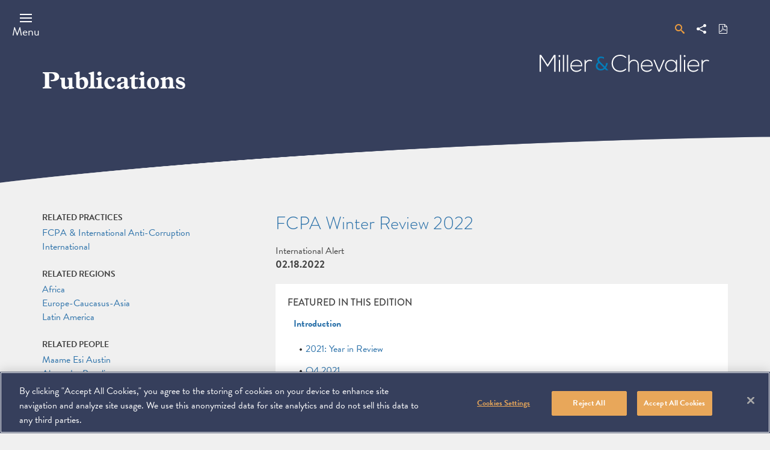

--- FILE ---
content_type: text/html; charset=UTF-8
request_url: https://www.millerchevalier.com/publication/fcpa-winter-review-2022
body_size: 50779
content:
<!DOCTYPE html>
<html lang="en" dir="ltr" prefix="og: https://ogp.me/ns#">
  <head>
    <meta charset="utf-8" />
<link rel="canonical" href="https://www.millerchevalier.com/publication/fcpa-winter-review-2022" />
<meta property="og:image" content="https://www.millerchevalier.com/sites/default/files/2022-02/LinkedIn_General%20Firm1-01.png" />
<meta name="Generator" content="Drupal 10 (https://www.drupal.org)" />
<meta name="MobileOptimized" content="width" />
<meta name="HandheldFriendly" content="true" />
<meta name="viewport" content="width=device-width, initial-scale=1.0" />
<script src="https://cookie-cdn.cookiepro.com/scripttemplates/otSDKStub.js" type="text/javascript" charset="UTF-8" data-domain-script="b52bd6d5-feb2-4330-a8df-5c26c57ceb9d"></script>
<script type="text/javascript">
function OptanonWrapper() { }
</script>
<link rel="icon" href="/themes/custom/mc_theme/favicon.ico" type="image/vnd.microsoft.icon" />

    <title>FCPA Winter Review 2022 | Miller &amp; Chevalier</title>
    <link rel="stylesheet" media="all" href="/sites/default/files/css/css_-njgsMgNrI7zlYQdUEnbMSOsOlPy2S1rrlfmsLx5drg.css?delta=0&amp;language=en&amp;theme=mc_theme&amp;include=eJx1jTEKhUAMBS8U2CMtMbyvQmJkX36hpxe0sLKbmWbMlTzapITYwwFSZ1AsB9qWI9TXExLWa0Gg_XIrvjp7TupC6LCl6752_Vdaxu4otI8uPFiI-3wBkPI0PA" />
<link rel="stylesheet" media="all" href="/sites/default/files/css/css_8mm__CAGmIb3LAMMsK6EDfzcZdsoHFHxgLGhnSkeR9Y.css?delta=1&amp;language=en&amp;theme=mc_theme&amp;include=eJx1jTEKhUAMBS8U2CMtMbyvQmJkX36hpxe0sLKbmWbMlTzapITYwwFSZ1AsB9qWI9TXExLWa0Gg_XIrvjp7TupC6LCl6752_Vdaxu4otI8uPFiI-3wBkPI0PA" />
<link rel="stylesheet" media="all" href="https://use.typekit.net/ysj8waq.css" />
<link rel="stylesheet" media="all" href="/sites/default/files/css/css_HtqDaInfc_zdmv5D5TEJLOa5kY5boxZVqrBQQZ0k-Jg.css?delta=3&amp;language=en&amp;theme=mc_theme&amp;include=eJx1jTEKhUAMBS8U2CMtMbyvQmJkX36hpxe0sLKbmWbMlTzapITYwwFSZ1AsB9qWI9TXExLWa0Gg_XIrvjp7TupC6LCl6752_Vdaxu4otI8uPFiI-3wBkPI0PA" />

    <script type="application/json" data-drupal-selector="drupal-settings-json">{"path":{"baseUrl":"\/","pathPrefix":"","currentPath":"node\/16500","currentPathIsAdmin":false,"isFront":false,"currentLanguage":"en"},"pluralDelimiter":"\u0003","gtag":{"tagId":"","consentMode":false,"otherIds":[],"events":[],"additionalConfigInfo":[]},"suppressDeprecationErrors":true,"ajaxPageState":{"libraries":"eJx1j10KwkAMhC-0NEda0nVMK0lTNhGsp_enYFHwZTLfhHmYphyx0ciB0nZviGBBlOYdtHg31vmOIu6iqMlC8pRfHvjCt-_QirUa4N4m-rhhP69XTjDQ2ZeMA0V9ZD24w_sJvey1yutc-Zre3FZFgv7kJbZI2HvZA5uYWM4","theme":"mc_theme","theme_token":null},"ajaxTrustedUrl":{"form_action_p_pvdeGsVG5zNF_XLGPTvYSKCf43t8qZYSwcfZl2uzM":true},"gtm":{"tagId":null,"settings":{"data_layer":"dataLayer","include_classes":false,"allowlist_classes":"","blocklist_classes":"","include_environment":false,"environment_id":"","environment_token":""},"tagIds":["GTM-K5SBRZF"]},"search_api_autocomplete":{"mc_search_autocomplete":{"auto_submit":true,"min_length":3}},"user":{"uid":0,"permissionsHash":"562a7ea99f12c99486e0f19ed22dce430bec8a0ffd75b7cd8baf6ae888639c8d"}}</script>
<script src="/sites/default/files/js/js_YQxJEYJt5xW_Xnfl8eLUcypi0AkCNFeRA6uAx1T_rb8.js?scope=header&amp;delta=0&amp;language=en&amp;theme=mc_theme&amp;include=eJx1ilEKgDAMQy801iOVOkundHTUCh5fZaD44U-Sl0TMRBmDBOSSJF_OtNLxLVtqBTcmLxWelIfdU1RuDKI2kb7sbD6zp_FD6gvSHlasdeVg-OlPEVk90A"></script>
<script src="/modules/contrib/google_tag/js/gtag.js?t8m3gp"></script>
<script src="/modules/contrib/google_tag/js/gtm.js?t8m3gp"></script>

  </head>
  <body class="preload page_layout_default publication path-node node--type-publication nid-16500" itemscope itemtype="http://schema.org/WebPage" itemscope itemtype="http://schema.org/WebPage">
        <a href="#main-content" class="visually-hidden focusable">
      Skip to main content
    </a>
    <noscript><iframe src="https://www.googletagmanager.com/ns.html?id=GTM-K5SBRZF"
                  height="0" width="0" style="display:none;visibility:hidden"></iframe></noscript>

      <div class="dialog-off-canvas-main-canvas" data-off-canvas-main-canvas>
    
<!-- Print Header -->
<div id="page__print__header"></div>

<!-- Page Wrapper -->
<div class="page__wrapper">

  <!-- Header -->
  <header class="header" id="header" role="banner">
      <div class="region region-header">
    <div data-drupal-messages-fallback class="hidden"></div>

  </div>

    <div class="header__container">
      <div class="header__inner">
        <div class="header__handles">
                    <a class="js-header-handle header__handle" href="#menu">
            <span class="header__label">Menu</span>
          </a>
        </div>
        <div class="header__group">
          <div class="header__links">
            <div class="header__search">
              <div class="header__search__popout">
                <form class="mc-search-global-search" data-drupal-selector="mc-search-global-search" action="/publication/fcpa-winter-review-2022" method="post" id="mc-search-global-search" accept-charset="UTF-8">
  <div class="js-form-item form-item js-form-type-search-api-autocomplete form-type-search-api-autocomplete js-form-item-search-term form-item-search-term form-no-label">
        
<input data-drupal-selector="edit-search-term" data-search-api-autocomplete-search="mc_search_autocomplete" class="form-autocomplete form-text" data-autocomplete-path="/search_api_autocomplete/mc_search_autocomplete" type="text" id="edit-search-term" name="search_term" value="" size="60" maxlength="128" placeholder="Search" placeholder="Search by Keyword / Topic..." />

        </div>
<input autocomplete="off" data-drupal-selector="form-dnmvkrv5j091okuruglqijhllnnmdozrjtvkjoguape" type="hidden" name="form_build_id" value="form-dNmVkrv5j091OKuruglqiJhLlNNmdozRjtVKJOGUAPE" />
<input data-drupal-selector="edit-mc-search-global-search" type="hidden" name="form_id" value="mc_search_global_search" />
<div data-drupal-selector="edit-actions" class="form-actions js-form-wrapper form-wrapper" id="edit-actions"><input data-drupal-selector="edit-submit" type="submit" id="edit-submit" name="op" value="Search" class="button js-form-submit form-submit" />
</div>

</form>

                <a href="/search">Advanced Search</a>
              </div>
              <a href="/search" class="header__link--search">
                <span class="header__link__label">Search</span>
              </a>
            </div>
            <div class="header__link">
              <a href="#" class="header__link--share">
                <span class="header__link__label">Share</span>
                <div class="st_sharethis_custom st-custom-button" data-network="sharethis"></div>
              </a>
            </div>
                          <div class="header__link">
                <a href="/print/pdf/node/16500" class="header__link--pdf">
                  <span class="header__link__label">Download PDF</span>
                </a>
              </div>
                                              </div>
                      <div class="header__logo">
              <a class="header__logo__link" href="https://www.millerchevalier.com/">
                <span class="header__label">Miller &amp; Chevalier</span>
              </a>
            </div>
                  </div>
      </div>
    </div>
  </header>
  <!-- End Header -->
  <!-- Page Feature -->
  <div class="page__feature">
    <div class="page__feature__container">
      <div class="page__feature__inner">
          <div class="region region-featured">
    <div id="block-mc-theme-page-title" class="block block-core block-page-title-block">
  
    
      
  <h1 class="page-title page__header__title">
<span class="field field--name-title field--type-string field--label-hidden">
      Publications
  </span>
</h1>


  </div>

  </div>

      </div>
    </div>
  </div>
  <!-- End Page Feature -->
  <!-- Main Page -->
  <main class="page">
          <div class="page__header"></div>
    
    <div class="page__content">
      <!-- Main Content -->
      <div class="page__main__content" id="main_content" tabindex="-1">
          <div class="region region-content">
    <div id="block-mc-theme-content" class="block block-system block-system-main-block">
  
    
      


<div class="node__page wysiwyg">
  <div class="page__header publication">
    
      </div>
  <div class="node__container">
    <div class="node__inner publication">
      <div class="node__content">
                  <h1 class="node__content__title">
            FCPA Winter Review 2022
          </h1>
          <h2 class="node__content__subtitle"></h2>
          <p class="node__content__publication-name"></p>
          <p class="node__content__alert-type">International Alert</p>
          <p class="node__content__date">
            <time datetime="2022-02-18T12:00:00Z" class="datetime">02.18.2022</time>

                      </p>
                          <div class="node__content__description">
          <div class="widget-toc">
<p class="toc-title">Featured in this Edition</p>

<ul>
	<li><a href="#Introduction">Introduction</a>

	<ul>
		<li><a href="#2021+Year+in+Review">2021: Year in Review</a></li>
		<li><a href="#Q4+2021">Q4 2021</a></li>
	</ul>
	</li>
	<li><a href="#Corporate+Enforcement+Actions">Corporate Enforcement Actions</a>
	<ul>
		<li><a href="#Credit+Suisse+and+VTB+Settle+Charges+in+Connection+with+Financing+Provided+to+Mozambican+StateOwned+Entities">Credit Suisse and VTB Settle Charges in Connection with Financing Provided to Mozambican State-Owned Entities&nbsp;</a></li>
	</ul>
	</li>
	<li><a href="#Individual+Enforcement+Actions">Individual Enforcement Actions</a>
	<ul>
		<li><a href="#Former+Braskem+CEO+Sentenced+to+20+Months+After+Pleading+Guilty+to+FCPARelated+Violations">Former Braskem CEO Sentenced to 20 Months After Pleading Guilty to FCPA-Related Violations</a></li>
		<li><a href="#Five+Individuals+Indicted+for+Laundering+Proceeds+of+Venezuelan+Food+and+Medicine+Bribery+Scheme">Five Individuals Indicted for Laundering Proceeds of Venezuelan Food and Medicine Bribery Scheme</a></li>
		<li><a href="#US+District+Court+Dismisses+FCPA+And+MLCA+Charges+Against+Swiss+National+Citing+Jurisdictional+Limits+DOJ+Appeals">U.S District Court Dismisses FCPA And MLCA Charges Against Swiss National Citing Jurisdictional Limits; DOJ Appeals&nbsp;</a></li>
		<li><a href="#Former+Citgo+Official+Receives+Sentence+for+Money+Laundering+Charge">Former Citgo Official Receives Sentence for Money Laundering Charge</a></li>
		<li><a href="#Former+Coal+Executive+Pleads+Guilty+in+Case+Involving+Bribes+in+Egypt">Former Coal Executive Pleads Guilty in Case Involving Bribes in Egypt</a></li>
		<li><a href="#US+Citizen+Pleads+Guilty+to+Conspiracy+and+Fraud+Charges+in+Ugandan+and+Polish+Adoption+Scheme">U.S. Citizen Pleads Guilty to Conspiracy and Fraud Charges in Ugandan and Polish Adoption Scheme</a></li>
		<li><a href="#Panamanian+Businessmen+and+Brothers+Plead+Guilty+to+Money+Laundering+After+Being+Extradited+to+United+States">Panamanian Businessmen and Brothers Plead Guilty to Money Laundering After Being Extradited to United States</a></li>
	</ul>
	</li>
	<li><a href="#International+Developments">International Developments</a>
	<ul>
		<li><a href="#RollsRoyce+PLC+Enters+Leniency+Agreement+with+Additional+Brazilian+Authorities">Rolls-Royce PLC Enters Leniency Agreement with Additional Brazilian Authorities</a></li>
	</ul>
	</li>
	<li><a href="#Miller++Chevalier+Upcoming+Speaking+Events+Recent+Publications+and+Podcasts">Miller &amp; Chevalier Upcoming Speaking Events, Recent Publications, and Podcasts</a>
	<ul>
		<li><a href="#Podcasts">Podcasts</a></li>
		<li><a href="#Upcoming+Speaking+Engagements">Upcoming Speaking Engagements</a></li>
		<li><a href="#Recent+Publications">Recent Publications</a></li>
	</ul>
	</li>
</ul>
</div>

<h3 id="Introduction">Introduction</h3>

<h4 id="2021+Year+in+Review">2021: Year in Review</h4>

<p>Calendar year 2021 saw the fewest number of announced enforcement actions related to the Foreign Corrupt Practices Act (FCPA) in at least 15 years. This end result is different from what U.S. Department of Justice (DOJ) officials had signaled mid-year, when <a href="https://www.millerchevalier.com/publication/fcpa-autumn-review-2021#Introduction">some officials indicated that 2021 would be on par with previous years</a>. Likely contributing to these figures were the continuing effects of the global COVID-19 pandemic (including the Delta and Omicron variant surges), the transition to a new policy team at the DOJ Criminal Division, some significant turnover at the Fraud Section, and (as always) the individual facts and dynamics of each matter under investigation. Given the changes in enforcement policies and other notable actions in the second half of 2021, the case closure rate for the year is likely not predictive of enforcement levels for 2022.</p>

<p><em>Enforcement Actions</em></p>

<p>Overall, the DOJ resolved three cases against companies (Deutsche Bank, Foster Wheeler, and Credit Suisse) and four actions against individuals in 2021, while the U.S. Securities and Exchange Commission (SEC) concluded four settlements with companies (the three noted above in conjunction with the DOJ, plus WPP) and one action related to an individual.</p>

<p class="text-align-center"><img alt="&quot;Chart: Resolved FCPA Enforcement Actions by Year&quot;" data-entity-type="file" data-entity-uuid="a95d360c-5141-4e7c-9aa5-532829cb65e9" height="577" src="/sites/default/files/resources/FCPAReview/FCPAWinterReview2022_Resolved.png" width="499" loading="lazy"></p>

<p>The year began with dispositions by the DOJ and SEC involving <a href="https://www.millerchevalier.com/publication/fcpa-spring-review-2021#DeutscheBank">Deutsche Bank</a> on January 8, 2021 – the financial institution's second round of FCPA-related settlements in 18 months. As is the case with roughly three quarters of past FCPA-related resolutions, the allegations centered on activities by and management of third parties – called "Business Development Consultants" by the bank. Presaging changes announced in the second half of 2021 and because of Deutsche Bank's prior history, the DOJ criminal fine – part of a total set of penalties worth $123 million – was nearly double what it could have been under typical criminal fine calculations in FCPA resolutions for first-time offenders. Perhaps contrary to changes in policy later in 2021, the agencies did not impose a monitorship, citing Deutsche Bank's remediation efforts, despite findings of significant controls and compliance issues and violations that implicated now-former members of the bank's senior management.&nbsp;</p>

<p>The next corporate action, and the first under the Biden administration, was announced in late June 2021 and involved U.K.-based construction engineering company <a href="https://www.millerchevalier.com/publication/fcpa-summer-review-2021#FosterWheeler">Foster Wheeler</a>. The latest of many cases involving corruption in Brazil centered on Petrobras, the matter also involved Unaoil, which was connected to an intermediary acting for Foster Wheeler. The intermediary had been rejected based on due diligence conducted by the company but continued to represent the company unofficially – including allegedly acting as a conduit for bribes paid to Petrobras officials to secure a $190 million contract with Petrobras to design a gas-to-chemicals complex. Foster Wheeler's June resolutions with the DOJ and SEC were part of an internationally coordinated resolution with the Brazil Controladoria-General da Uniᾶo (CGU)/Advocacia-Geral da Uniᾶo (AGU) and the Ministério Publico Federal (MPF), as well as the U.K. Serious Fraud Office (SFO). The combined settlements resulted in the assessment of $177 million total in compensation, disgorgement and prejudgment interest, fines, and penalties across the various regulators. Foster Wheeler's parent company, U.K.-based global engineering company John Wood Group plc (Wood) – which had its own anti-corruption resolution in March 2021 with Scottish authorities based on different conduct – was not named as a defendant in the proceedings but agreed to take on certain financial and reporting obligations in connection with the various settlements.&nbsp;</p>

<p>In September 2021, the SEC announced a settlement with <a href="https://www.millerchevalier.com/publication/fcpa-autumn-review-2021#WPP">WPP plc</a>, a major international advertising group based in London and New York City, under which WPP agreed to pay over $19 million to settle charges related to allegations that various of its subsidiaries had engaged in bribery and other unlawful schemes in India, China, Brazil, and Peru. All the publicly described schemes giving rise to the FCPA charges in the settlement occurred in entities that WPP acquired through what the SEC termed an "aggressive acquisition strategy." The alleged facts show that WPP did not place effective compliance resources, "entity-level controls," and oversight mechanisms in place to counter the rapidly expanding heightened risks that the new affiliates the company acquired created for WPP's global operations. Thus, the SEC held WPP responsible for continuing pre-acquisition practices by held-over local management that went undetected or were not adequately remediated.&nbsp;</p>

<p>Finally, as discussed in detail <a href="#CreditSuisse">below</a>, in October 2021, the SEC and DOJ announced dispositions with Credit Suisse Group AG (Credit Suisse) to resolve alleged misconduct involving kickbacks paid to intermediaries, who in turn paid bribes to government officials in Mozambique. The U.S. dispositions were part of a coordinated resolution with U.K. authorities on FCPA and other charges and resulted in Credit Suisse agreeing to pay approximately $475 million – the highest disposition amount of 2021 – to the SEC, DOJ, and the U.K.'s Financial Conduct Authority (FCA). Of note, the DOJ charged Credit Suisse only with conspiracy to commit wire fraud rather than FCPA-related charges, possibly due to the jurisdictional issues highlighted in the DOJ's setback in the related case against Jean Boustani, also discussed <a href="#Boustani">below</a>. Despite this case being the second FCPA-related action against Credit Suisse in four years, the U.S. authorities did not impose a monitor – though a related disposition with Swiss financial authorities did result in the appointment of an independent third party to monitor Credit Suisse's risk management and internal control systems. Notably, nine days after the Credit Suisse resolution was announced, the DOJ <a href="https://www.millerchevalier.com/external-publication/dojs-revised-guidance-corporate-enforcement-policies-expands-reach-potential">updated its guidance</a> on FCPA corporate enforcement actions to emphasize that recidivism will impact future resolutions and to reassert that the DOJ will impose monitors whenever deemed appropriate.&nbsp;</p>

<p>Despite public statements reaffirming the commitment of both agencies to the pursuit of culpable individuals, the number of publicly announced resolutions against individuals was substantially below 2020 levels and levels for the last few years. That said, there were several notable enforcement actions involving individuals in 2021.&nbsp;</p>

<p class="text-align-center"><img alt="&quot;Chart: Snapshot of Enforcement Activity Against Individuals&quot;" data-entity-type="file" data-entity-uuid="b71ccb29-0dfd-4f67-ab2c-5c9544592bfd" height="503" src="/sites/default/files/resources/FCPAReview/FCPAWinterReview2022_Enforcement-Snapshot.png" width="499" loading="lazy"></p>

<p>In March 2021, <a href="https://www.millerchevalier.com/publication/fcpa-spring-review-2021#Citgo">two former procurement officers</a> with Citgo Petroleum Corporation's (Citgo) Special Projects Group pleaded guilty in connection with multi-year international money laundering and bribery schemes. Laymar Giosse Peña Torrealba (Peña) and Jose Luis De Jongh Atencio (De Jongh) both pleaded guilty to money laundering charges – De Jongh doing so on the eve of his scheduled trial after the DOJ noted plans to introduce new evidence (tax returns) that undermined his planned defense, which was in part a claim that he received the payments at issue with the consent of Citgo. In November 2021, Peña <a href="#Pena">was sentenced</a> to three years of probation. De Jongh is scheduled to be sentenced in February 2022. The cases involving De Jongh and Peña are one part of a larger ongoing U.S. government investigation into bribery and related criminal activity at Petróleos de Venezuela, S.A. (PDVSA).</p>

<p>In April 2021, <a href="https://www.millerchevalier.com/publication/fcpa-summer-review-2021#Grubisich">Jose Carlos Grubisich</a>, the former Chief Executive Officer (CEO) of the Brazilian petrochemical company Braskem S.A., pleaded guilty in a Brooklyn federal court to conspiring to violate the FCPA's anti-bribery provisions and to violate the FCPA's books and records provisions by failing to accurately certify Braskem's financial reports. Per the related public documents, from 2002 to 2014, Grubisich assembled a slush fund by diverting $250 million from Braskem for bribes of government officials, including executives from Petrobras. Grubisich and his co-conspirators used fake contracts and offshore shell companies to disguise the payment. Grubisich hid the slush fund within a notorious Odebrecht business unit nicknamed "The Department of Bribery." Braskem and its parent company, global construction conglomerate Odebrecht (now known as Novonor S.A.) pleaded guilty in December 2016 to U.S., Brazilian, and Swiss bribery charges and paid $2.6 billion in fines to the U.S., Brazilian, and Swiss governments. In October 2021, Grubisich <a href="#Grubisich">was sentenced</a> to 20 months in prison, and was ordered to pay $1 million in fines and to forfeit $2.2 million.</p>

<p>In the only SEC individual FCPA-related matter settled in 2021, SEC settled civil FCPA charges with former Goldman Sachs executive <a href="https://www.millerchevalier.com/publication/fcpa-summer-review-2021#Berko">Asante Berko</a> for his role in an alleged scheme to bribe government officials in Ghana in 2015 and 2016. Berko consented to the entry of a final judgment ordering him to pay $275,000 in disgorgement and approximately $54,000 in prejudgment interest. It is noteworthy that the SEC's April 2020 press release announcing the charges against Berko stated that Goldman Sachs was not charged related to this conduct because "[t]he firm's compliance personnel took appropriate steps to prevent the firm from participating in the transaction[.]"</p>

<p>The low public tallies do not tell the whole story regarding the state of enforcement, especially as to likely enforcement trends in 2022 and beyond. Throughout 2021, we saw numerous, non-public signs of the DOJ's and SEC's continuing work on corporate and individual investigations, including precursors to enforcement positions and policies that have since been announced publicly. The agencies have continued to close various matters without further investigation in the traditional, non-public fashion.</p>

<p>And, as we note in our tracking statistics, the number of investigations that are in public view is an undercount of the actual tally of active investigations by the agencies – as most investigations take years to reach maturity and companies make individual decisions regarding whether and when to disclose such investigations publicly.&nbsp;</p>

<p><em><a id="Policy" name="Policy"></a>U.S. Policy and Legislative Developments</em></p>

<p>Perhaps the most noteworthy FCPA enforcement developments in 2021 were not cases but the various policy changes announced by U.S. authorities, which we have covered in detail in earlier Reviews and International Alerts. The Biden administration's December 2021 announcement of a new "<a href="https://www.millerchevalier.com/publication/white-house-announces-new-us-strategy-countering-corruption">Strategy on Countering Corruption</a>" (SCC) received the most attention from the mainstream press, but the <a href="https://www.millerchevalier.com/publication/doj-issues-revised-guidance-key-corporate-enforcement-requirements">October 2021 memorandum</a> issued by Deputy Attorney General Lisa Monaco announcing several key corporate enforcement policy changes will likely have the most significant impact on FCPA enforcement from a corporate point of view. The memorandum announces three significant policy changes that will affect all DOJ FCPA investigations:</p>

<ul>
	<li>Consideration of a company's entire history of past misconduct when making decisions on charging and dispositions of investigations</li>
	<li>Requirements for corporations under investigation again to provide "<em><strong>all </strong></em>relevant facts relating to the individuals responsible for the misconduct" in order to gain full credit for cooperation (reinstating a requirement from the 2015 Yates Memorandum)</li>
	<li>Guidance that DOJ will impose independent compliance monitors in cases of "demonstrated need" and "clear benefits" for the company and enforcement goals</li>
</ul>

<p>The U.S. government also initiated several new initiatives focusing on <a href="https://www.millerchevalier.com/publication/biden-administrations-sustained-focus-anti-corruption-central-america">fighting corruption in Central America</a>, including the formation of <a href="https://www.justice.gov/opa/press-release/file/1401991/download">Joint Task Force Alpha</a> and the issuance of the "<a href="https://www.millerchevalier.com/publication/engel-list-names-corrupt-and-antidemocratic-actors-guatemala-honduras-and-el-salvador">Engel List</a>" of individuals deemed responsible for corruption in the region who will be subject to various actions, including visa restrictions and targeted sanctions.&nbsp;</p>

<p>At the beginning of 2021, the National Defense Authorization Act (NDAA) included several elements relevant to the enforcement of the FCPA and related laws. The NDAA <a href="https://www.millerchevalier.com/publication/five-takeaways-congress-codification-and-extension-secs-disgorgement-authority">clarified</a> that the federal courts now have statutory authority to order disgorgement – and other remedies based in equity – for violations of federal securities laws, including the FCPA, and in certain cases the courts can do so for a period of up to 10 years from the latest date of a violation. These statutory provisions were in part a response to past Supreme Court holdings in the <em><a href="https://www.millerchevalier.com/publication/fcpa-summer-review-2017#Kokesh">Kokesh</a> </em>and <em><a href="https://www.millerchevalier.com/publication/fcpa-summer-review-2020#LiuvSEC">Liu</a> </em>cases.&nbsp;</p>

<p>The NDAA also included the new <a href="https://www.millerchevalier.com/publication/money-laundering-enforcement-trends-winter-2021#The+Corporate+Transparency+Act:+Congress+Passes+Broad+Money+Laundering+Reforms,+Including+Reporting+of+Beneficial+Ownership">Corporate Transparency Act</a>, which requires U.S. registered entities to report to the Financial Crimes Enforcement Network (FinCEN) the identity and personal identifying information of each beneficial owner of any corporation, limited liability company, or similar entity created under the laws of a state or registered to do business in the United States. A beneficial owner is someone who exercises "substantial control" over the entity or owns more than 25 percent of the entity, with some exceptions. This law and the related proposed rule (<a href="https://www.millerchevalier.com/publication/fincen-proposed-rule-outlines-beneficial-ownership-reporting-obligations">issued on December 8, 2021</a> as part of the SCC) have brought the United States substantially closer to international anti-money laundering (AML) standards.</p>

<p>Finally, the NDAA contained two provisions geared towards incentivizing whistleblowing of AML violations. First, the Anti-Money Laundering Act of 2020 (AMLA) amended the Bank Secrecy Act (BSA) to both expand the U.S. Department of the Treasury's (Treasury) BSA whistleblower program and enhance anti-retaliation protections for whistleblowers who report potential AML violations. Second, NDAA's Kleptocracy Asset Recovery Rewards Act (KARRA) establishes a new Treasury whistleblower program specifically designed to reward whistleblowers who provide information leading to recovery of assets derived from foreign government corruption. A detailed discussion and analysis of the significance of the NDAA by Miller &amp; Chevalier can be <a href="https://www.anti-corruption.com/8360511/five-takeaways-from-congresscodification-and-extension-of-secs-disgorgement-authority.thtml">found here</a>.&nbsp;</p>

<p><em>DOJ/SEC Staffing and Structure Updates</em></p>

<p>The Biden administration worked throughout 2021 to <a href="https://www.millerchevalier.com/publication/fcpa-summer-review-2021#Policy">appoint or confirm key FCPA enforcement personnel</a>. On the DOJ side, two former prosecutors were confirmed in top enforcement positions. Lisa Monaco was confirmed by the Senate in April as Deputy Attorney General and Kenneth Polite was confirmed in July to lead the DOJ's Criminal Division. In early December, Lisa Miller, formerly Chief of the DOJ's Market Integrity &amp; Major Frauds Unit, was named as permanent Deputy Assistant Attorney General for the Criminal Division after being placed in that role in "acting" status in late September. Finally, in August, seasoned FCPA Unit prosecutor David Last was <a href="https://www.millerchevalier.com/publication/fcpa-autumn-review-2021#Introduction">appointed</a> as permanent Chief of the DOJ's FCPA Unit, after having been named Acting Chief of the unit in April.</p>

<p>In March, the DOJ hired Lauren Kootman, a lawyer from private practice with monitor experience, to serve as a compliance specialist, filling a role left vacant since 2017. In September, the DOJ posted a notice seeking to recruit a second compliance counsel or specialist to work alongside Ms. Kootman.</p>

<p>On the SEC side, new Director of Enforcement Gurbir Grewal (also a former prosecutor) was appointed in June, while Deputy Director Sanjay Wadhwa (a longtime SEC professional who has FCPA experience and who previously served as co-head of Enforcement in the SEC's New York office) was named to his position in August.&nbsp;</p>

<p>In October, the DOJ <a href="https://www.millerchevalier.com/publication/fcpa-autumn-review-2021#Introduction">announced</a> the formation of a specialized FBI team that will work full-time within the Fraud Section, focusing on FCPA, fraud and related matters as part of a "surge" in staff and resources to assist in corporate enforcement efforts.&nbsp;</p>

<p><em>U.S. Litigation Developments</em></p>

<p>U.S. courts issued several key FCPA-related rulings in 2021, with mixed results for U.S. authorities.&nbsp;</p>

<p>In August 2021, the U.S. Court of Appeals for the First Circuit <a href="https://www.millerchevalier.com/publication/fcpa-autumn-review-2021#Baptiste">affirmed</a> a district court's March 2020 ruling granting a new trial to Joseph Baptiste, a retired U.S. Army colonel convicted in 2019 of conspiring to bribe Haitian officials. Both the 2019 and 2021 decisions found that Baptiste's lawyer had rendered ineffective assistance such that the jury verdicts against Baptiste and a co-defendant, Richard Boncy, could not stand. The government has yet to determine whether it will retry Baptiste and Boncy.</p>

<p>In November 2021, a U.S. district court in Houston, Texas <a href="#Rafoi">dismissed</a> multiple charges against Swiss wealth management company owner Daisy Rafoi-Bleuler for lack of jurisdiction. The court noted that Rafoi-Bleuler, as a foreign national, had no ties to the United States and as such, the DOJ's reliance on communications through interstate commerce did not establish that Rafoi-Bleuler was an agent of the relevant domestic concern involved in the case. Citing the August 2018 appellate ruling in <em>U.S. v. Hoskins</em>, the court held that "neither the FCPA nor the [Money Laundering Control Act] extends criminal liability to a foreign national located outside the United States, except in the specific circumstances where the agency relationship is established in the United States." The court further stated its view that "the term 'agent,' as a jurisdictional basis to prosecute a foreign national, is so vague that it denies a defendant the 'due process' that the federal Constitution mandates." The DOJ appealed this decision in December 2021.</p>

<p>Speaking of the long-running enforcement fight involving Lawrence Hoskins (a senior executive of Alstom, S.A. whose motion for acquittal and conditional motion for a new trial on FCPA charges was granted in February 2020 and also appealed by the DOJ a month later), the U.S. Court of Appeals for the Second Circuit <a href="https://www.millerchevalier.com/publication/fcpa-autumn-review-2021#Hoskins">heard the latest round of arguments</a> in August 2021. The arguments centered on whether Hoskins, a citizen of the United Kingdom, was acting as an "agent" of a domestic concern when he undertook acts related to alleged payment schemes in Indonesia. During oral argument, the DOJ reiterated its view that the evidence of control was more than sufficient for a jury to find that the relevant domestic concern had the power to control Hoskins, thus establishing the agency relationship relevant to the jurisdictional and related questions under provisions of the FCPA. Hoskins argued against that conclusion and raised other issues regarding his past trial.&nbsp;</p>

<p>The ultimate court rulings in the Rafoi-Bleuler and Hoskins cases likely will significantly impact the interpretation of who might qualify as an "agent" of an issuer or domestic concern under the FCPA. Rulings that pare back the DOJ's assertive reading and application of this term could undermine the DOJ's ability to pursue foreign nationals using the FCPA's anti-bribery provisions.&nbsp;</p>

<p><em>International Enforcement and Policy Updates</em></p>

<p>International anti-corruption enforcement actions and multilateral cooperation efforts continued apace in 2021. Two of the four corporate FCPA-related cases announced in 2021 (Foster Wheeler and Credit Suisse) were coordinated with enforcement agencies from other countries.&nbsp;</p>

<p>Authorities in various countries continued to bring their own significant cases, many of which involved equivalents to U.S. deferred prosecution agreements (DPAs) (which the Organisation for Economic Cooperation and Development (OECD) terms as "non-trial resolutions"). Significant cases were announced in Brazil (<a href="https://www.millerchevalier.com/publication/fcpa-spring-review-2021#Brazil">Samsung Heavy Industries</a> and <a href="#RollsRoyce">Rolls-Royce</a> – both using leniency agreements and both linked to the sprawling Lava Jato investigation); the U.K. (<a href="https://www.millerchevalier.com/publication/fcpa-summer-review-2021#Airbus">Airbus subsidiary GPT</a>, <a href="https://www.millerchevalier.com/publication/fcpa-autumn-review-2021#SFO">two unidentified companies</a> (marking the 11th and 12th DPAs issued by the SFO in corruption cases), <a href="https://www.millerchevalier.com/publication/fcpa-autumn-review-2021#Petrofac">Petrofac Limited</a>, plus individuals in the SFO's ongoing Unaoil investigation); the Netherlands (<a href="https://www.millerchevalier.com/publication/fcpa-summer-review-2021#SHV">SHV Holdings</a>); France (<a href="https://www.millerchevalier.com/publication/fcpa-autumn-review-2021#France">Systra SA</a>, using a judicial public interest agreement (CJIP)); and Peru (<a href="https://www.millerchevalier.com/publication/fcpa-summer-review-2021#Odebrecht">Aenza S.A.A.</a> – also linked to Lava Jato).&nbsp;</p>

<p>As in the United States, courts in other countries issued rulings that set back enforcement authorities' efforts in specific cases. One of the most notable instances in 2021 was the <a href="https://www.millerchevalier.com/publication/fcpa-spring-review-2021#Italy">March ruling</a> issued by a Milan trial court acquitting oil and gas companies Royal Dutch Shell Plc (Shell), ENI SpA (ENI), and various current and former executives of both companies of criminal corruption charges brought by Italian prosecutors. The decision ended a three-year criminal trial during which the prosecution had alleged that Shell and ENI were involved in and had knowledge of corrupt activities (including benefits to a former Nigerian oil minister) related to a Nigerian oil and gas concession. In its written ruling issued in June, the trial court sharply criticized the conduct of the prosecution team in several areas, including an issue regarding disclosure of evidence. The Italian prosecutors and the Government of Nigeria (which has been classified in the proceedings as a victim) appealed the trial court ruling in July 2021.&nbsp;</p>

<p>On the international policy front, in November 2021, the OECD issued a long-awaited update of its <a href="https://www.oecd.org/daf/anti-bribery/2021-oecd-anti-bribery-recommendation.htm">Recommendation for Further Combating Bribery of Foreign Public Officials in International Business Transactions</a>. The original Recommendation was published in 2009 and the document has been under review for several years. New sections or areas of discussion that might be of interest to corporate compliance personnel include: prosecution of the "demand-side" of bribery; international cooperation and mutual legal assistance in investigations; standards for protection of whistleblowers; the interplay and potential hurdles created by data protection laws; issues in public procurement, including enhanced scrutiny by governments of compliance risks presented by contractors; standards for the use of "non-trial resolutions" by OECD signatories; and incentivizing compliance.&nbsp;</p>

<p>Annex II of the updated OECD Recommendation, the Good Practice Guidance on Internal Controls, Ethics, and Compliance, features updates to one of the earlier international standards for corporate compliance programs. The Good Practice Guidance lists key elements of an effective corporate compliance program – and a review of the updated version shows the influence of the DOJ's and SEC's work on similar guidance (as well as efforts by other authorities, such as in the U.K. and France) in the intervening period since the OECD published the first version of the annex in 2010. New areas covered in the guidance include a section on mergers and acquisitions (M&amp;A) due diligence and the importance of termination and audit rights in the management of compliance risk created by business partners.&nbsp;</p>

<p>The G-20 and the United Nations have been taking steps to enhance multilateral legal assistance in the corruption context for years. The latest effort was spurred by the October 2020 G-20 Anti-corruption Ministerial Meeting, which approved an initiative designed to supplement existing formal multilateral assistance mechanisms, such as those established by the OECD, Financial Action Task Force (FATF), and the UN Convention Against Corruption, as well as other cooperative efforts. After work in multiple spring 2021 meetings by various task forces and a panel of experts, the new Global Operational Network of Anti-Corruption Law Enforcement Authorities (<a href="https://globenetwork.unodc.org/">GlobE Network</a>) was launched in early June 2021. The United Nations Office on Drugs and Crime (UNODC) was designated to function as the network's permanent secretariat. The network's members conducted their first meeting in November 2021 and adopted a governing charter. The timing of the network's various initiatives remains unclear, but effective implementation of this initiative could enhance multilateral enforcement cooperation, and thus bears watching.</p>

<p>In July 2021, the World Bank's Office of Suspension and Debarment published its "first-ever" <a href="https://www.millerchevalier.com/publication/fcpa-autumn-review-2021#WorldBank">Global Suspension &amp; Debarment Directory</a> with a focus on "exclusion systems" – <em>i.e</em>., national and organization-specific mechanisms preventing select legal entities from accessing public funds.&nbsp;</p>

<h4 id="Q4+2021">Q4 2021</h4>

<p>The fourth quarter of 2021 was a very quiet period for corporate enforcement dispositions, the quietest fourth quarter of any year since we began tracking cases in 2009. There was only one corporate disposition: Credit Suisse Group AG resolved its investigations with the SEC and DOJ in October 2021. VTB Capital plc of the U.K. resolved a related action with the SEC, but without involving any provisions of the FCPA.&nbsp;</p>

<p>It was a similarly quiet quarter for actions against individuals. Two individuals, <a href="#Cushmore">Frederick Cushmore,&nbsp;Jr.</a> and <a href="#Parris">Debra Parris</a>, pleaded guilty to charges.</p>

<p>In addition, this quarter we continued to see the DOJ pursue money laundering charges against individuals involved in bribery. In October, prosecutors indicted five individuals with money laundering offenses in connection with the bribery of Venezuelan officials to obtain contracts for distributing food and medicine between approximately 2015 and 2020. In December, Luis Enrique Martinelli Linares and Ricardo Alberto Martinelli Linares each pleaded guilty to a money laundering charge in connection with their roles as intermediaries for Odebrecht's payment of $28 million in bribes for the benefit of their father, Panama's former president.&nbsp;</p>

<p>There were several significant policy developments in the fourth quarter of 2021, including the release of DOJ Deputy Attorney General Lisa Monaco's memorandum on Corporate Crime Advisory Group and Initial Revisions to Corporate Criminal Enforcement Policies and the first ever United States Strategy on Countering Corruption. These are discussed in more detail <a href="#Policy">above</a>.</p>

<p>This quarter also included an important case out of the District Court of Southern Texas regarding jurisdictional limits of the FCPA as well as corporate leniency agreement for Rolls-Royce PLC in Brazil, as discussed <a href="#RollsRoyce">below</a>.</p>

<p><em>Corporate Enforcement Actions</em></p>

<p><strong>Credit Suisse</strong>. On October 19, 2021, the <a href="https://www.sec.gov/news/press-release/2021-213">SEC</a> and <a href="https://www.justice.gov/opa/pr/credit-suisse-resolves-fraudulent-mozambique-loan-case-547-million-coordinated-global">DOJ</a> announced dispositions with Credit Suisse to resolve misconduct involving kickbacks paid to intermediaries, who in turn paid bribes to government officials in Mozambique. In a global coordinated resolution with U.K. authorities, Credit Suisse agreed to pay approximately $475 million to the SEC, DOJ, and the U.K.'s <a href="https://www.fca.org.uk/news/press-releases/credit-suisse-fined-ps147190276-us200664504-and-undertakes-fca-forgive-us200-million-mozambican-debt">FCA</a> to resolve the misconduct. Only the SEC charged Credit Suisse with FCPA violations – according to the SEC's <a href="https://www.sec.gov/litigation/admin/2021/33-11001.pdf">Cease-and-Desist Order</a>, Credit Suisse "engaged in violations of the books and records and internal accounting controls provisions of the Exchange Act, including violations of the Foreign Corrupt Practices Act." The DOJ's three-year <a href="https://www.justice.gov/opa/press-release/file/1444991/download">DPA</a> with Credit Suisse resolves one charge of conspiracy to commit wire fraud. In addition, the Swiss Financial Market Supervisory Authority (FINMA) also resolved allegations with Credit Suisse based on the same underlying conduct. In a related matter, VTB Capital plc (VTB), a London-based subsidiary of the Russian bank VTB, settled charges with the SEC for its role in the exchange of EMATUM loan participation notes (LPNs) for sovereign bonds (discussed further below). The SEC's <a href="https://www.sec.gov/litigation/admin/2021/33-11000.pdf">Cease-and-Desist Order</a> (VTB Order) finds that VTB violated negligence-based anti-fraud provisions of the federal securities laws by misleading investors. To resolve the charges, VTB agreed to pay over $6 million, including a $4 million civil penalty, $2 million in disgorgement, and $429,883.94 in prejudgment interest.</p>

<p><em>Known FCPA Investigations Initiated</em></p>

<p>The following chart provides an update on known FCPA investigations initiated against companies over the past 12 years. Nine companies disclosed new FCPA- related investigations in 2021. As previously reported, <a href="https://www.millerchevalier.com/publication/fcpa-spring-review-2021">Cisco Systems Inc.</a> (Cisco) and <a href="https://www.millerchevalier.com/publication/fcpa-spring-review-2021">Toyota Motor Corporation</a> (Toyota) disclosed DOJ and SEC investigations in the first quarter of 2021. In the second quarter of 2021, <a href="https://www.millerchevalier.com/publication/fcpa-summer-review-2021">Tsakos Energy Navigation Limited and Ormat Technologies Inc.</a> reported that the DOJ and SEC had opened FCPA investigations involving the companies, while Bombardier Inc. announced that the company was responding to information requests from the DOJ in connection with its business operations in Indonesia.&nbsp;</p>

<p>Three companies disclosed new FCPA-related investigations during the third quarter of 2021. Specifically, <a href="https://www.millerchevalier.com/publication/fcpa-autumn-review-2021">Edward Lifesciences Corporation (Edwards) and NewAge, Inc. (New Age)</a> disclosed investigations of potential FCPA violations by the SEC and DOJ in July and August 2021, respectively. In addition, in August 2021, Pennsylvania-based coal producer <a href="https://www.corsacoal.com/investors-news/news-releases/corsa-coal-announces-financial-results-for-second-quarter-2021-and-corporate-update">Corsa Coal</a> reported that it was cooperating with the DOJ and Royal Canadian Mounted Police (RCMP) following disclosure of an internal investigation into "whether any employees of the Company or any of its subsidiaries were aware of, or involved in" alleged misconduct by an "oversees third-party sales agent…in connection with allegedly unlawful benefits given to a representative of an overseas customers."</p>

<p>Finally, on October 18, 2021, Grab Holdings Limited disclosed what appears to be an FCPA investigation by the DOJ stemming from a voluntary disclosure by Grab following its own investigation "into potential violations of certain anti-corruption laws."</p>

<p><img alt="&quot;Chart: Known FCPA Investigations Initiated&quot;" data-entity-type="file" data-entity-uuid="c75c1acf-f741-428c-be3e-17785da0afe0" height="463" src="/sites/default/files/resources/FCPAReview/FCPAWinterReview2022_Initiated.png" width="499" class="align-center" loading="lazy"></p>

<p><em>Individual Enforcement Actions</em></p>

<p>As mentioned above, the DOJ brought new FCPA-related money laundering charges against five individuals in the fourth quarter.</p>

<p>First, on October 21, 2021, federal prosecutors announced money laundering charges against five foreign nationals – two from Venezuela and three from Colombia – for their alleged roles in laundering the proceeds of an illegal bribery scheme that took place in Venezuela. The indictment alleges that Alvaro Pulido Vargas, Jose Gregorio Vielma-Mora, Emmanuel Enrique Rubio Gonzalez, Carlos Rolando Lizcano, and Ana Guillermo Luis conspired to bribe officials in Venezuela's state-owned food and medicine distribution program (Comité Local de Abastecimiento y Producción (CLAP)) to obtain "inflated contracts" to import and distribute food and medicine. The conspirators allegedly received approximately $1.6 billion in inflated contracts from 2015 to 2020, approximately $180 million of which they subsequently transferred to or through the United States. Each defendant faces up to 100 years in prison, if convicted.&nbsp;</p>

<p>The DOJ also brought an FCPA enforcement action against one individual: Frederick Cushmore Jr., former vice president and Head of International Sales of Pennsylvania-based metallurgical coal production company Corsa Coal. Cushmore pleaded guilty to conspiracy to violate the FCPA's anti-bribery provision on November 17, 2021. The DOJ alleged that, from 2016 to 2020, Cushmore and another unnamed Corsa Coal executive conspired to bribe Egyptian officials to secure approximately $143 million in coal contracts with Egyptian state-owned entity, Al Nasr Company for Coke and Chemicals (Al Nasr). Cushmore and his co-conspirator allegedly made the payments via an Egyptian sales agent, paying the agent over $4.8 million in commissions with the intent that a portion of those funds be used to bribe foreign officials. Corsa Coal, a public company, has stated in securities filings that they learned of the issue in 2020, after which they reported the matter to the DOJ and the RCMP (as Corsa Coal is incorporated in Canada). Both authorities have reportedly opened investigations; however, no charges have been filed against the company. Cushmore is set to be sentenced in March 2022.&nbsp;</p>

<p>Three individuals also pleaded guilty to existing FCPA or FCPA-related money laundering charges last quarter.&nbsp;</p>

<p>On November 17, Texas resident Debra Parris pleaded guilty to conspiracy to violate the FCPA for her role in a scheme to bribe Ugandan officials to procure adoptions of Ugandan children. The DOJ alleged that Parris and co-conspirator Dorah Mirembe, a Ugandan citizen, bribed numerous Ugandan officials, including social welfare officers and judges, to circumvent Ugandan law governing adoptions. Parris and Mirembe allegedly de-frauded U.S. adoptive parents, making $900,000 in profits by marking the bribes as court costs or foreign program fees on invoices to clients. They also allegedly defrauded U.S. and Polish authorities by making false statements in connection with visa applications for the adoptive children. Parris is scheduled to be sentenced on March 9, 2022. Mirembe, who faces the same charges, is still at large.</p>

<p>On December 2 and 14, 2021, respectively, <a href="#Linares">Panamanian businessmen</a> and brothers Luis Enrique Martinelli Linares (L. Linares) and Ricardo Alberto Martinelli Linares (R. Linares) each pleaded guilty to one count of conspiracy to commit money laundering for their roles in a money laundering and corruption scheme involving Brazilian construction conglomerate Odebrecht S.A. (Odebrecht). These agreements quickly followed their extradition from Guatemala to the United States this past quarter. <a href="https://www.millerchevalier.com/publication/fcpa-winter-review-2017#Odebrecht">As previously reported</a>, in 2016, Odebrecht entered into settlements with authorities in Brazil, the U.S., and Switzerland for allegedly making more than $1 billion in bribe payments to win contracts in Brazil and other countries. The DOJ filed a criminal complaint against the Linares brothers in June 2020, alleging that they laundered over $28 million in bribe proceeds from Odebrecht through offshore shell bank accounts for the benefit of their father, Panama's former President Ricardo Martinelli Berrocal. The brothers are set to be sentenced in May 2022.&nbsp;</p>

<p>Finally, two individuals received sentencings for their roles in FCPA-related misconduct during the fourth quarter:</p>

<ul>
	<li>In October, the United States District Court for the Eastern District of New York sentenced former Braskem CEO <a href="#Grubisich">Jose Carlos Grubisich</a> to 20 months in prison for conspiracy to violate the anti-bribery and books and records provisions of the FCPA. Grubisich, who pleaded guilty to the charges in April 2021, was also ordered to pay $1 million in fines and to forfeit $2.2 million.&nbsp;</li>
	<li>In November, the United States District Court for the Southern District of Texas sentenced Venezuelan citizen and Texas resident<a href="#Pena"> Laymar Giosse Peña Torrealba</a> (Peña) to three years of probation for her role in an international bribery and money-laundering scheme. Peña, a procurement officer at Citgo (the U.S. subsidiary of Venezuelan state-owned oil company PDVSA), was charged with conspiracy to commit money laundering for allegedly accepting bribes worth $340,000 in exchange for helping a logistics company obtain business with Citgo. She pleaded guilty to the charge in 2019.&nbsp;</li>
</ul>

<p>The SEC brought no individual enforcement actions in the fourth quarter.</p>

<p><em>Litigation Developments</em></p>

<p>An important court decision last quarter signaled potential limits to the DOJ's extraterritorial FCPA enforcement efforts: on November 12, 2021, the U.S. District Court for the Southern District of Texas dismissed FCPA and money laundering charges against Swiss national <a href="#Rafoi">Daisy T. Rafoi-Bleuler</a> for lack of jurisdiction. This decision was summarized above, and we provide more details below.&nbsp;</p>

<p><em>International Developments</em></p>

<p><a href="#RollsRoyce">Rolls-Royce PLC</a>, the U.K.-based power systems, defense, and civil aerospace company, entered into a leniency agreement with two Brazilian authorities on October 25, 2021: the Office of the Comptroller General (CGU) and the Attorney General's Office (AGU). This agreement followed resolutions in 2017 with the DOJ, SFO, and Brazilian Federal Prosecutors Office (Ministério Público Federal) for related conduct. Specifically, the agreement relates to conduct in 2003-2005 and is part of Operation Car Wash (Operação Lava Jato). The agreement requires Rolls Royce to pay an additional $27 million. The company also agreed to improve its compliance program.</p>

<h3 id="Corporate+Enforcement+Actions"><a id="Corporate" name="Corporate"></a>Corporate Enforcement Actions</h3>

<h4 id="Credit+Suisse+and+VTB+Settle+Charges+in+Connection+with+Financing+Provided+to+Mozambican+StateOwned+Entities"><a id="CreditSuisse" name="CreditSuisse"></a>Credit Suisse and VTB Settle Charges in Connection with Financing Provided to Mozambican State-Owned Entities&nbsp;</h4>

<p>On October 19, 2021, the <a href="https://www.justice.gov/opa/pr/credit-suisse-resolves-fraudulent-mozambique-loan-case-547-million-coordinated-global">DOJ</a> and <a href="https://www.sec.gov/news/press-release/2021-213?utm_medium=email&amp;utm_source=govdelivery">SEC</a> announced resolutions with Credit Suisse Group AG (Credit Suisse), an international investment bank based in Switzerland and listed on the New York Stock Exchange (NYSE). The resolution concerned a scheme that the agencies alleged fraudulently misled investors and violated the FCPA. The underlying conduct also involved several U.K. Credit Suisse entities, namely Credit Suisse Securities (Europe) Limited (CSSEL), Credit Suisse International, and Credit Suisse AG, London Branch. To resolve the charges, Credit Suisse will pay approximately $475 million to U.S. and U.K. authorities, as well as restitution in an amount to be determined by the court.</p>

<p>According to the SEC's <a href="https://www.sec.gov/litigation/admin/2021/33-11001.pdf">Cease-and-Desist Order</a> (SEC Order), Credit Suisse violated the internal accounting controls and books and records provisions of the FCPA and other anti-fraud provisions of federal securities laws. Credit Suisse will pay almost $100 million to the SEC to resolve the charges, including a $65 million civil penalty, $26,229,233 in disgorgement, and $7,822,639 in prejudgment interest. In reaching the settlement, the SEC noted that "Credit Suisse has engaged in a review and remediation of its internal controls and procedures relating to the integration of its compliance functions."</p>

<p>Simultaneously, the DOJ entered into a <a href="https://www.justice.gov/opa/press-release/file/1444991/download">three-year DPA</a> with Credit Suisse that resolves one charge of conspiracy to commit wire fraud, which is based on the EMATUM transaction (described below) and the subsequent exchange of LPNs for sovereign bonds. In addition, CSSEL pleaded guilty to one count of conspiracy to commit wire fraud. As part of the resolutions, the DOJ imposed a criminal penalty of $247,520,000 on Credit Suisse, $500,000 of which is to be paid by CSSEL, and disgorgement of $10,344,865. However, with Credit Suisse paying approximately $100 million to the SEC and $200 million to U.K. authorities, the DOJ agreed to credit approximately $82 million of the amounts paid under those resolutions. After crediting, Credit Suisse and CSSEL will pay a total of $175,568,000.&nbsp;</p>

<p>Both U.K. and Swiss authorities also resolved charges with Credit Suisse based on the same underlying conduct. The FCA <a href="https://www.fca.org.uk/news/press-releases/credit-suisse-fined-ps147190276-us200664504-and-undertakes-fca-forgive-us200-million-mozambican-debt">announced</a> that it reached an agreement with Credit Suisse, under which the company will pay a penalty of £147 million (approximately $200.3 million at the relevant exchange rate date established in the agreement) and forgive $200 million in debt by the Republic of Mozambique; the FCA indicated that, but for the agreed debt forgiveness, the fine would have been "significantly larger." With respect to the debt forgiveness remedy, the FCA's <a href="https://www.fca.org.uk/publication/final-notices/credit-suisse-2021.pdf">Final Notice</a> explains that "the first $200m of any sums claims by Credit Suisse as due and payable to it from Mozambique shall not be payable…." The FCA indicated that the debt forgiveness is intended to ease the burden on the people of Mozambique caused by Mozambique's indebtedness.</p>

<p>FINMA also <a href="https://www.finma.ch/en/news/2021/10/20211019-mm-cs-mosambik/">announced</a> that it resolved charges against Credit Suisse in connection with this same underlying scheme. According to its press release, FINMA imposed remedial measures after concluding an enforcement proceeding against Credit Suisse. The remedial measures include the appointment of an independent third party to monitor Credit Suisse's risk management and internal control systems and review certain transactions involving "financially weak and corruption-prone states."</p>

<p>In addition to Credit Suisse, VTB Capital plc (VTB), a London-based subsidiary of the Russian bank VTB, separately settled charges with the SEC for its role in the exchange of EMATUM LPNs for sovereign bonds (described below). The SEC's <a href="https://www.sec.gov/litigation/admin/2021/33-11000.pdf">Cease-and-Desist Order</a>&nbsp;(VTB Order) finds that VTB violated negligence-based antifraud provisions of the federal securities laws by misleading investors. To resolve the charges, VTB agreed to pay over $6 million, including a $4 million civil penalty, $2 million in disgorgement, and $429,883.94 in prejudgment interest.</p>

<p><em>Summary of Relevant Transactions&nbsp;</em></p>

<p>The SEC charges against Credit Suisse stem from three transactions intended to raise funds for entities owned and controlled by Mozambique that occurred between 2013 and 2016. The transactions included a syndicated loan to ProIndicus S.A. (ProIndicus) and two bond offerings — one to finance debt for Empresa Mocambicana de Atum S.A. (EMATUM) with interest-bearing LPNs and another allowing the exchange of those LPNs for sovereign bonds issued by Mozambique. At the time, both ProIndicus and EMATUM were newly formed state-owned entities with no prior business operations. In contrast to the SEC, the DOJ charges relate only to the EMATUM transaction and the subsequent exchange of LPNs for sovereign bonds.</p>

<p>VTB also participated in financing the syndicated loan to ProIndicus, the initial EMATUM bond offering, and the subsequent exchange of EMATUM LPNs for sovereign bonds. In addition, in 2014, VTB financed another syndicated loan to a third state-owned entity, Mozambique Asset Management (MAM). The individual transactions are discussed in detail below.</p>

<p>As the <a href="https://www.sec.gov/news/press-release/2021-213">SEC press release</a> notes, the transactions "were used to perpetrate a hidden debt scheme, pay kickbacks to now-indicted former Credit Suisse investment bankers along with their intermediaries, and bribe corrupt Mozambique government officials." The SEC determined that the relevant improper payments, taken together, totaled approximately $200 million. Of that amount, approximately $50 million in kickbacks was paid to three former Credit Suisse bankers (collectively, CS Bankers), who facilitated and hid the scheme from other members of Credit Suisse management. The three CS Bankers are identified by the DOJ as Andrew Pearse, Surjan Singh, and Detelina Subeva. The SEC Order explains that the scheme was made possible by "deficiencies in Credit Suisse's internal accounting controls, unreasonable reliance on the CS Bankers to structure the deal, and inadequate appreciation of bribery risks that came to the attention of the bank's reputational risk, credit risk and compliance groups."</p>

<p><em>First Transaction – Loan Paid to Third Party Intermediary with Red Flags for Corruption&nbsp;</em></p>

<p>The first transaction was a syndicated loan offered to ProIndicus in 2013. The loan amount totaled $622 million and Credit Suisse contributed $504 million of that amount. VTB provided the other $118 million in financing. Officially, ProIndicus was supposed to "supply vessels and training to protect Mozambique's coastline and maritime interests," and the loan proceeds were intended to fund certain maritime projects.&nbsp;</p>

<p>Despite ProIndicus's official mandate, the SEC found that the entity was created to facilitate improper payments to government officials, intermediaries, and the CS Bankers. Prior to the arrangement of the loan, ProIndicus had entered into a contract with Privinvest Group (Privinvest), an intermediary from the United Arab Emirates. Under the contract, Privinvest agreed to provide equipment and services for ProIndicus's maritime projects. However, the SEC stated that Privinvest and its agents also facilitated the corrupt scheme, under which part of the loan was used for the designated maritime projects, while the remainder was used to pay kickbacks to an agent of Privinvest, Jean Boustani, and the CS Bankers, as well as bribes to Mozambican government officials. (The SEC papers do not use the names of the third parties, but the names are public information from other enforcement actions.)&nbsp;</p>

<p>After the syndicated loan closed, Credit Suisse transferred $547,463,200, including a portion arranged by VTB, to Privinvest's account in Abu Dhabi through U.S. correspondent banks. According to the SEC Order, the bank made the transfer even though Credit Suisse knew of allegations relating to Privinvest's corrupt activities. The SEC noted that over $80 million was transferred to Mozambican government officials' accounts. The SEC also found that "Credit Suisse's books and records did not record the fact that a substantial portion of the ProIndicus financing proceeds would be paid as improper payments to numerous senior-level government officials in Mozambique or as kickbacks to the CS Bankers."&nbsp;</p>

<p>The SEC Order also highlights Credit Suisse's internal accounting controls weaknesses. Specifically, the SEC notes that Credit Suisse's financial crime compliance group previously acquired a third-party due diligence report that identified Privinvest's principal (Privinvest Principal) as a "master of kickbacks" and raised other concerns about Privinvest's involvement in bribes, kickbacks, and corrupt business practices. While there was some contradictory evidence as well, the SEC found that "Credit Suisse, nonetheless, acted unreasonably in failing to properly consider the totality of bribery risks surrounding the transaction that came to its attention." With respect to VTB, however, the SEC determined that VTB lacked knowledge of the improper payment scheme underlying the ProIndicus transaction.</p>

<p>Later in 2014, ProIndicus and Credit Suisse agreed to extend the payment terms and increase ProIndicus' borrowing limit to $900 million. The SEC noted that, at that time, Credit Suisse knew of the risks and red flags related to the transaction, yet the bank still pressed forward with the extension agreement.&nbsp;</p>

<p><em>Second Transaction – EMATUM Bond Offering&nbsp;</em></p>

<p>In a second transaction in 2013, Credit Suisse underwrote and offered $500 million for a $850 million bond offering of LPNs to finance debt offered to EMATUM. The remaining $350 million was underwritten and offered by VTB. While this was initially intended to be a $250 million project, the SEC found that it quickly increased to $850 million. That final amount provided additional funds for improper payments and included financing to cover both ProIndicus and EMATUM's upcoming interest payments, which ProIndicus would have otherwise been unable to pay.&nbsp;</p>

<p>EMATUM was created as a tuna fishing company and, according to the SEC, the offering materials that Credit Suisse provided to investors touted that "the proceeds would be used 'towards the financing of the purchase of fishing infrastructure, comprising 27 vessels, an operation center and related training and for the general corporate purposes of the Borrower.'" Like the ProIndicus transaction, prior to the $850 million offering, EMATUM entered into a contract with an affiliate of Privinvest, supposedly to further the EMATUM project. Ultimately, however, the funds intended for the EMATUM project were used to pay kickbacks to the CS Bankers and make other improper payments to government officials.&nbsp;</p>

<p>The SEC noted that, by the time of the EMATUM transaction, Credit Suisse was already aware of the alleged corruption risks related to the Privinvest Principal and the Privinvest affiliate based on the prior ProIndicus due diligence. In addition, Credit Suisse had obtained information suggesting that "[Privinvest] and its related entities were not selected from a competitive bidding process, but rather, from 'high level connections' between [Privinvest] and the Mozambican government." While the bank's reputational risk, credit risk, and compliance groups were aware of the bribery risks, Credit Suisse nonetheless transferred the funds to Privinvest's account in Abu Dhabi, instead of providing the funds directly to EMATUM.&nbsp;</p>

<p>The SEC determined that "Credit Suisse did not perform sufficient due diligence concerning the [Privinvest]Principal or his entities in connection with the EMATUM transaction" and that the CS Bankers were able to perpetrate the scheme due to the bank's internal accounting controls weaknesses. In addition, the SEC found that certain statements made in connection with the EMATUM offering were false and misleading. In particular, Credit Suisse failed to disclose to investors the underlying corruption scheme, Credit Suisse's own conflict of interest due to its involvement in the ProIndicus transaction, and Mozambique's total indebtedness and creditworthiness. With respect to VTB, the SEC found that VTB again lacked knowledge of the improper payment scheme underlying the EMATUM transaction.&nbsp;</p>

<p><em>Third Transaction – Mozambique Asset Management Loan</em></p>

<p>In May 2014, VTB engaged in a third transaction. VTB arranged for a $535 million syndicated loan to state-owned entity MAM, for which VTB provided $435 million. As with the ProIndicus and EMATUM transactions, MAM contracted with Privinvest. In the VTB Order, the SEC highlights that at this point, "VTB understood Mozambique's total indebtedness included prior guaranteed debt from transactions with Credit Suisse." The combination of the ProIndicus, EMATUM, and MAM transactions contributed 13 percent of Mozambique's GDP.</p>

<p><em>Fourth Transaction – Exchange of EMATUM LPNs for Sovereign Bonds&nbsp;</em></p>

<p>The fourth transaction was a bond offering by Mozambique "that allowed investors to exchange their [EMATUM] LPNs for new sovereign bonds issued directly by the government of Mozambique." By the end of 2014, EMATUM had incurred significant losses and the media had reported that EMATUM would potentially default on its payments. Therefore, Credit Suisse, VTB, and Mozambique decided to restructure the LPNs as a sovereign bond.&nbsp;</p>

<p>Prior to the exchange offer, two of the CS Bankers—Pearse and Subeva—had left Credit Suisse to work for Palomar, an entity owned and controlled by Privinvest Principal. In the exchange offer, these two CS Bankers represented Mozambique in discussions with Credit Suisse and VTB.&nbsp;</p>

<p>By this time, the EMATUM transaction had received significant negative press coverage, including being labeled "Mozambique's 'worst ever corruption scandal….'" The SEC Order also highlights that the media alleged "that equipment received had been 'overpriced and not fit for purpose… and that the overpricing profited government ministers.'" The negative media coverage prompted Credit Suisse to conduct additional due diligence. After an external appraiser conducted a valuation of the boats EMATUM had purchased, Credit Suisse identified a difference of between $265 million to $408 million between the proceeds of the EMATUM LPN transaction and the value of items purchased.</p>

<p>The exchange offer was eventually announced and approved by bondholders in March 2016. In connection to the EMATUM exchange offer, the SEC identified a number of material misrepresentations and omissions by Credit Suisse and VTB. The offering materials distributed by Credit Suisse and VTB failed to disclose the existence of the ProIndicus and MAM loans and the banks' conflicts of interest as creditors in the prior transactions. In addition, the offering materials did not accurately disclose Mozambique's total debt, risk of default, or the significant amount of missing funds that Credit Suisse had discovered in connection with the prior EMATUM transaction.</p>

<p>This fourth transaction — the exchange of EMATUM LPNs for sovereign bonds — is the basis for the SEC's charges against VTB. The SEC found that "VTB placed its interests as a creditor ahead of investors and protected its reputational risk at the costs of meeting its disclosure obligations to investors, including the failure to disclose the Proindicus and MAM transactions." The SEC determined that "[d]espite numerous and significant red flags and concerns that were presented regarding the accuracy of the debt disclosures, VTB unreasonably gave in to pressure from Mozambican officials and others and failed to prevent the debt from being disclosed in a misleading manner in the offering materials that VTB distributed." As a result, VTB was found to be negligent in failing to make accurate disclosures.</p>

<p>Later, in April 2016, Mozambique's government disclosed the country's additional debts. The previously undisclosed indebtedness was found to total $1.35 billion. As a result of this revelation, "the IMF and 14 other donor groups suspended lending and aid packages to Mozambique…," and Mozambique defaulted.&nbsp;</p>

<p><em><a id="Boustani" name="Boustani"></a>Boustani's Previous Acquittal and Current Status</em></p>

<p>Boustani previously faced individual charges for his role in the scheme. As described above, Boustani was alleged to have participated in diverting loan proceeds to make improper payments to Privinvest executives, the CS Bankers, and Mozambican government officials. However, as previously reported in our <a href="https://www.millerchevalier.com/publication/fcpa-winter-review-2020#Boustani">FCPA Winter Review 2020</a>, Boustani was acquitted of wire fraud conspiracy, money laundering conspiracy, and securities fraud conspiracy charges by a jury in the Eastern District of New York in December 2019. The acquittal is tied to jurisdictional issues. After the trial, jurors explained that they did not understand how federal prosecutors in New York could prosecute crimes that occurred elsewhere.</p>

<p>Since then, Mozambique has initiated multiple proceedings in connection with this scheme. In September 2021, <a href="https://allafrica.com/stories/202109030347.html">AllAfrica</a> reported that Mozambique issued an international arrest warrant for Boustani. Separately, Boustani <a href="https://clubofmozambique.com/news/mozambique-press-statement-from-jean-boustani-unabridged-200628/">issued a statement</a>&nbsp;saying: "I am willing and ready to appear in front of Honourable Judge Efigênio José Baptista as soon as possible…" to testify in the ongoing trial of other individuals involved in the scheme. However, in December 2021, a report in <a href="https://www.africa-press.net/mozambique/all-news/hidden-debts-jean-boustani-will-not-testify-aim-report">Africa Press</a> stated that Boustani will not be testifying. While Boustani was scheduled to testify via video conference, it was "cancelled because Boustani is already an accused person in a second 'hidden debts' case in another section of the [Maputo] City Court." Baptista was not aware of the international arrest warrant that had previously been issued for Boustani. The Africa Press article stated, "[a]n accused person cannot be asked to testify in another case about the same facts."&nbsp;</p>

<p><em><strong>Noteworthy Aspects</strong></em></p>

<ul>
	<li><strong>No FCPA Charges from the DOJ</strong>: While the SEC charged Credit Suisse with violating the books and records and internal accounting controls provisions of the FCPA, the DOJ charged Credit Suisse only with conspiracy to commit wire fraud. This could be the result of a variety of factors. In particular, the difference in the burden of proof required for criminal and civil charges could have impacted the DOJ's decision because to proceed with charges under the FCPA, the DOJ would have to satisfy a higher burden of proof than what the SEC needs to prove for civil charges of violations of the FCPA's accounting provisions. In addition, jurisdictional issues could have been a consideration in the DOJ's charging decision – an issue highlighted by the DOJ's setback in the Boustani trial, as noted above. The resolutions with foreign authorities in the U.K and Switzerland may also have shaped the DOJ's investigation and charging decisions.</li>
	<li><strong>No Monitor Imposed by U.S. Authorities Despite Being the Second FCPA Resolution</strong>: U.S. authorities determined that appointing a compliance monitor would not be necessary in this case, even though this is Credit Suisse's second resolution within the last four years involving FCPA charges. As we reported in our <a href="https://www.millerchevalier.com/publication/fcpa-autumn-review-2018#CreditSuisse">FCPA Autumn Review 2018</a>, Credit Suisse settled FCPA charges with the SEC in July 2018 in connection with a different scheme. In that case, the SEC pursued charges under the FCPA's anti-bribery and internal accounting controls provisions. The DOJ also entered into a non-prosecution agreement (NPA) with Credit Suisse to resolve charges related to improper hiring practices. In the present case, the DOJ highlighted Credit Suisse's remediation and compliance program in reaching the decision not to impose a monitorship without focusing on the bank's prior violation.<br>
	&nbsp;<br>
	Notably, however, under the Swiss resolution, FINMA appointed an independent third-party to review Credit Suisse's compliance program. The FINMA press release notes that the appointed third party will review Credit Suisse's recently implemented measures, which are intended "to improve the Group-wide risk management and internal control systems." In addition, an independent third party will review "Credit Suisse's existing credit transactions with financially weak and corruption-prone states or companies with guarantees from such states…." This appointment of an independent third-party by Swiss authorities was likely a factor in the U.S. authorities' decision not to appoint a monitor, though the DPA does not discuss that matter.<br>
	&nbsp;<br>
	It is noteworthy that nine days after the Credit Suisse resolution was announced, the DOJ updated its guidance on corporate enforcement actions to emphasize that recidivism will impact future resolutions (<a href="https://www.millerchevalier.com/publication/doj-issues-revised-guidance-key-corporate-enforcement-requirements">previously reported here</a>). According to a memorandum issued by Deputy Attorney General Lisa Monaco, "prosecutors are directed to consider misconduct by the corporation discovered during any prior domestic or foreign criminal, civil, or regulatory enforcement actions" in making charging decisions <strong><em>all</em></strong> and reaching resolutions. The Credit Suisse disposition might have looked different had this policy been fully in place at the time. In addition to the above-mentioned FCPA-related NPA in 2018, Credit Suisse also entered a <a href="https://www.justice.gov/opa/pr/credit-suisse-agrees-pay-528-billion-connection-its-sale-residential-mortgage-backed">large settlement with the DOJ in 2016</a> related to "false and irresponsible representations about residential mortgage-backed securities." &nbsp;In late 2020, Swiss authorities issued <a href="https://www.wsj.com/articles/credit-suisse-criminally-charged-in-longstanding-money-laundering-case-11608222124">criminal charges</a> against the bank for failing to prevent money laundering in transactions related to Bulgaria. While the revised DOJ guidance does not appear to have been applied to this case, it is likely the DOJ will take a stronger stance against recidivists in the future.&nbsp;</li>
	<li><strong>U.K. Debt Forgiveness Remedy</strong>: To resolve charges with the FCA, Credit Suisse agreed to forgive $200 million of Mozambique's debt. By agreeing to forgive a portion of Mozambique's outstanding debt, Credit Suisse received a lower penalty as a result. In its press release, the FCA specifically stated that it "would have imposed a significantly larger financial penalty" if Credit Suisse had not agreed to the debt forgiveness remedy. In discussing the sanction to be imposed, the FCA's Final Notice acknowledged that Credit Suisse's role in the scheme described above "contributed to a debt crisis, currency devaluation, and inflation in Mozambique, [which] has materially affected the people of Mozambique."&nbsp;<br>
	&nbsp;<br>
	It is generally uncommon to see remedies that attempt to compensate the victims of corruption so directly. However, this is not the first time where a resolution attempted to compensate the victims of a corruption scheme. For example, as reported in our <a href="https://www.millerchevalier.com/publication/fcpa-autumn-review-2018#Petrobras">FCPA Autumn Review 2018</a>, an FCPA settlement with Petrobras credited $683.6 million to penalties the company had paid to a Brazilian fund that was intended to support social and educational programs.&nbsp;</li>
</ul>

<h3 id="Individual+Enforcement+Actions"><a id="Individual" name="Individual"></a>Individual Enforcement Actions</h3>

<h4 id="Former+Braskem+CEO+Sentenced+to+20+Months+After+Pleading+Guilty+to+FCPARelated+Violations"><a id="Grubisich" name="Grubisich"></a>Former Braskem CEO Sentenced to 20 Months After Pleading Guilty to FCPA-Related Violations</h4>

<p>On October 12, 2021, Jose Carlos Grubisich, the former CEO of publicly traded Brazilian petrochemical company Braskem S.A. (Braskem), was <a href="https://www.justice.gov/opa/pr/former-chief-executive-officer-petrochemical-company-sentenced-20-months-prison-foreign#:~:text=October%2012%2C%202021-,Former%20Chief%20Executive%20Officer%20of%20Petrochemical%20Company%20Sentenced%20to%2020,Prison%20for%20Foreign%20Bribery%20Scheme&amp;text=In%20addition%20to%20his%20prison,pay%20a%20%241%20million%20fine.">sentenced</a> in a U.S. federal court in the Eastern District of New York (EDNY) to 20 months in prison and ordered to pay $1 million in fines and to forfeit $2.2 million. Grubisich pleaded guilty in April 2021 to conspiracy to violate the anti-bribery and books and records provisions of the FCPA.</p>

<p>We reported in our <a href="https://www.millerchevalier.com/publication/fcpa-spring-review-2021">FCPA Spring Review 2021</a> that the DOJ indicted Grubisich in 2019, charging him with conspiracy to violate the books and records provision of the FCPA, conspiracy to violate the anti-bribery provision of the FCPA, and conspiracy to commit money laundering. According to court records, from 2002 to 2014, Grubisich assembled a secret slush fund into which he and other co-conspirators diverted approximately $250 million of Braskem's funds for bribes to Brazilian officials to obtain and retain business. As discussed in our <a href="https://www.millerchevalier.com/publication/fcpa-summer-review-2021#Odebrecht">FCPA Summer Review 2021</a>, the conspirators disguised the payments with fake contracts, offshore shell companies, and a "notorious Odebrecht business unit" called "The Department of Bribery." Case documents state that, as the CEO of Braskem, Grubisich recorded the bribes as payments for legitimate services. In 2008, after pocketing $2.6 million from the scheme for himself, Grubisich left Braskem, but he continued to receive bribes until 2014 from his co-conspirators who took over managing the slush fund after his departure.</p>

<p>Counsel for Grubisich requested that the court judge Mr. Grubisich's life "as a whole" and sentence him to time served or four months. The U.S. government, on the other hand, recommended the court sentence him to 60 months, stating that Grubisich "submitted more than 100 letters heralding his ethical and moral standards and devotion to humanity, but failed to grapple with his ethical and moral failings with respect to the criminal conduct at issue in this case or the real-world impact of the bribery and fraud schemes in which he participated."</p>

<h4 id="Five+Individuals+Indicted+for+Laundering+Proceeds+of+Venezuelan+Food+and+Medicine+Bribery+Scheme"><a id="CLAP" name="CLAP"></a>Five Individuals Indicted for Laundering Proceeds of Venezuelan Food and Medicine Bribery Scheme</h4>

<p>On October 21, 2021, Southern District of Florida prosecutors unsealed an <a href="https://www.justice.gov/opa/press-release/file/1444001/download">October 7, 2021 indictment</a> charging five people – Alvaro Pulido Vargas, Jose Gregorio Vielma-Mora, Emmanuel Enrique Rubio Gonzalez, Carlos Rolando Lizcano, and Ana Guillermo Luis – with money laundering. Specifically, the prosecutors alleged that the five defendants conspired (1) to use bribes to obtain contracts from the Venezuelan Comité Local de Abastecimiento y Producción (CLAP) for distributing food and medicine and (2) to launder the bribes and proceeds through banks in several countries, including the United States. Each defendant was charged with one count of conspiracy to commit money laundering and four counts of money laundering.</p>

<p>According to the indictment, from July 2015 through at least 2020, the five Columbian and Venezuelan nationals conspired to bribe Venezuelan officials, including Vielma-Mora, then-governor of the state of Tachira, into granting and retaining contracts to import and distribute boxes of food and medicine to the Venezuelan people under the CLAP program. To both pay the bribes and unjustly enrich themselves, the conspirators allegedly inflated the costs of the distribution contracts. The proceeds were then laundered through banks in Antigua, the United Arab Emirates, the United States, and elsewhere. Altogether, the conspirators allegedly received approximately $1.6 billion from the Venezuelan government through the inflated contracts, with approximately $180 million being transferred to or through the United States.</p>

<p>Pulido Vargas was sanctioned and <a href="https://www.reuters.com/world/us/us-says-5-people-charged-with-money-laundering-alleged-venezuela-bribery-scheme-2021-10-21/">indicted</a> by the U.S. Treasury in 2019 in connection with a different alleged money-laundering scheme. Rubio Gonzalez is Pulido Vargas's son. If convicted, each defendant faces a maximum penalty of up to 100 years imprisonment.</p>

<h4 id="US+District+Court+Dismisses+FCPA+And+MLCA+Charges+Against+Swiss+National+Citing+Jurisdictional+Limits+DOJ+Appeals"><a id="Rafoi" name="Rafoi"></a>U.S District Court Dismisses FCPA And MLCA Charges Against Swiss National Citing Jurisdictional Limits; DOJ Appeals&nbsp;</h4>

<p>On November 12, 2021, the U.S. District Court of Southern Texas, Houston Division, entered a <a href="https://www.millerchevalier.com/sites/default/files/resources/FCPAReview/FCPAWinterReview2022_USA-v-Rafoi-Bleuler_Order.pdf">memorandum opinion and order</a> dismissing three counts of a pending <a href="https://www.justice.gov/criminal-fraud/file/1226906/download">superseding indictment</a> against Daisy T. Rafoi-Bleuler, a Swiss citizen and owner of a Swiss wealth management company, for lack of jurisdiction, signaling the court's view of the limits to its jurisdictional reach over foreign nationals under both the FCPA and the Money Laundering Control Act of 1986 (MLCA).</p>

<p>Previously, Italian authorities had arrested Rafoi-Bleuler in April 2019 based on an Interpol Red Notice. Following her arrest, the Court of Appeals of Milan released her from custody on condition that she not leave Italy. Upon her release, Rafoi-Bleuler returned to Switzerland and appealed her extradition. On June 18, 2020, the Italian Supreme Court of Cassation entered judgment dismissing the extradition order and declaring it null and void.&nbsp;</p>

<p>In the indictment against Rafoi-Bleuler, the U.S government alleged that PDVSA and its subsidiaries, including its Houston-based affiliate (PDVSA-US) had solicited bribes from PDVSA vendors in exchange for kickbacks in violation of the FCPA and the MLCA. The principal charge against Rafoi-Bleuler alleged that, in her capacity as a partner in the Swiss wealth management firm, she had communicated with the co-defendants and others, regarding the opening of named bank accounts at a Swiss bank and the disbursement of funds among certain of those Swiss bank accounts in order to conceal illegal proceeds derived from the alleged bribery scheme. Though the indictment did not allege an agency relationship between Rafoi-Bleuler and PDVSA or that Rafoi-Bleuler had opened the bank accounts at issue herself or executed any transfers of funds, the U.S government alleged that by communicating with PDVSA and its affiliates in connection with the accounts, Rafoi-Bleuler was effectively an agent for PDVSA-US and was therefore also subject to the provisions of the FCPA and the MLCA. Accordingly, the indictment charged Rafoi-Bleuler, with conspiracy to violate the MLCA, conspiracy to violate the FCPA, and the substantive offense of money laundering.</p>

<p>In response to Rafoi-Bleuler's motion to dismiss the first three counts of the Indictment against her, the U.S government continued to maintain that Rafoi-Bleuler had "engaged in a bribery and money laundering scheme" and invoked the Fugitive Disentitlement Doctrine as part of its argument that the Court should not entertain Rafoi-Bleuler's motion to dismiss because Rafoi-Bleuler allegedly had defied the extradition order and was thus a fugitive.</p>

<p>In its decision, the Court first rejected the government's arguments under the Fugitive Disentitlement Doctrine, finding that while Rafoi-Bleuler may be considered a "fugitive" by virtue of her returning to Switzerland from Italy, where she had been temporarily ordered to remain, the Court must nevertheless first address her claim of lack of jurisdiction. Ultimately, the Court disagreed with the government's position on the extent of jurisdiction under the FCPA and MLCA in this case, citing insufficient facts to establish that Rafoi-Bleuler was an agent of PDVSA-US. The Court noted that Rafoi-Bleuler, as a foreign national, had no ties to the United States and that the government's reliance on communications through interstate commerce did not establish that Rafoi-Bleuler was an agent of a "domestic concern." The Court also stated that any transfer of the illegal proceeds at issue was not attributable to Rafoi-Bleuler, but rather occurred between PDVSA, its affiliates, and the relevant financial institutions or banks. Furthermore, the illegal acts the government ascribed to Rafoi-Bleuler were instead specifically related to her co-defendants' conduct in the United States or Venezuela and did not point to any act by Rafoi-Bleuler in either country. Thus, the Court ruled, that it lacked jurisdiction over Rafoi-Bleuler as a foreign national.&nbsp;</p>

<p>The U.S government filed a notice of appeal of the Court's decision on December 7, 2021. Nevertheless, the Court's decision provides for arguments against the expansive jurisdictional claims that are often made by the DOJ in FCPA and MLCA cases.&nbsp;</p>

<h4 id="Former+Citgo+Official+Receives+Sentence+for+Money+Laundering+Charge"><a id="Pena" name="Pena"></a>Former Citgo Official Receives Sentence for Money Laundering Charge</h4>

<p>On November 15, 2021, the United States District Court in the Southern District of Texas <a href="https://www.millerchevalier.com/sites/default/files/resources/FCPAReview/FCPAWinterReview2022_USA-v-Pena_Judgment.pdf">sentenced</a> Laymar Giosse Peña Torrealba (Peña), a former procurement officer at Houston-based Citgo Petroleum Corporation (Citgo), to three years of probation for her role in an international bribery and money-laundering scheme. Peña, a Venezuelan citizen and resident of Texas, previously served as a buyer and a supervisor in the Special Projects Group at Citgo, a Houston-based, wholly owned U.S. subsidiary of PDVSA. As reported in our <a href="https://www.millerchevalier.com/publication/fcpa-spring-review-2021">FCPA Review Spring 2021</a>, DOJ charged Peña with one count of conspiracy to launder money, alleging that Peña accepted over $340,000 in monetary bribes and reimbursed travel from Jose Manuel Gonzalez Testino (Gonzalez) and his associates in exchange for inside information and other acts intended to help Gonzalez's logistics company obtain and retain business with Citgo.&nbsp;</p>

<p>In March 2021, the DOJ unsealed a 2019 plea agreement with Peña, in which Peña pleaded guilty to the money laundering charge and agreed to forfeit at least $332,308.47 in laundered funds and to fully cooperate with the U.S. government's investigation into Venezuelan corruption. DOJ <a href="https://www.justice.gov/criminal-fraud/file/1085671/download">separately charged</a> Gonzales with conspiracy to violate the FCPA, to which Gonzalez <a href="https://www.justice.gov/opa/pr/business-executive-pleads-guilty-foreign-bribery-charges-connection-venezuela-bribery-scheme">pleaded guilty</a> in 2019.</p>

<p>Peña's cooperation appears to have been instrumental to DOJ securing a guilty plea from another Citgo procurement officer, Jose Luis De Jongh Atencio (De Jongh). In June 2020, the DOJ charged De Jongh with one count of conspiracy to launder money and five counts of money laundering. On March 22, 2021, the eve of his trial, De Jongh <a href="https://www.justice.gov/usao-sdtx/pr/former-venezuelan-official-pleads-guilty-connection-international-bribery-and-money">pleaded guilty</a> to a single count of conspiracy to launder money, admitting to receiving more than $7 million in bribes from third parties (including Gonzales), funneling bribery proceeds via shell company bank accounts in Panama and Switzerland, and laundering bribery proceeds through U.S. and global banks for the eventual purchase of real estate assets in Houston. De Jongh also agreed to forfeit over $3 million seized from his bank accounts and 15 properties he allegedly purchased with the illicit proceeds. <a href="https://globalinvestigationsreview.com/just-anti-corruption/unsealed-records-show-another-citgo-prosecution"><em>Global Investigations Review</em></a> reported at the time that Peña's case was unsealed because she was due to testify at De Jongh's trial. Peña faced up to five years' imprisonment and fine of up to $250,000 or twice the gross gain from the offense. Her sentence – three years' probation and no criminal fine (forfeiture only) – likely reflects the value of her cooperation in this respect. De Jongh is scheduled to be sentenced in February 2022.&nbsp;</p>

<p>The Peña and De Jongh plea agreements state unequivocally, and without providing underlying analysis, that PDVSA and its subsidiaries constitute state instrumentalities of the Venezuelan government under the FCPA. While the issue does not appear to have been raised in the context of the Peña case, <a href="https://www.millerchevalier.com/sites/default/files/resources/FCPAReview/FCPAWinterReview2022_USA-v-De-Jongh_Letter.pdf">records</a> of the De Jongh case indicate that De Jongh challenged the DOJ's characterization of Citgo as an "instrumentality" of Venezuela – arguing that the Venezuelan government's "indirect" ownership stake in the company does not warrant Citgo's classification as a state instrumentality. &nbsp;&nbsp; &nbsp; &nbsp;</p>

<p>DOJ <a href="https://www.millerchevalier.com/sites/default/files/resources/FCPAReview/FCPAWinterReview2022_USA-v-De-Jongh_DOJ-Letter.pdf">responded</a> to De Jongh's argument by citing the 11th Circuit's decision in Esquenazi, in which the court held that, for purposes of determining state instrumentality under the FCPA, "what constitutes control and what constitutes a function the government treats as its own are fact-bound questions." &nbsp;DOJ noted that the 11th Circuit set forth "a non-exhaustive list" of "some factors that may be relevant to deciding the issue," including "whether the government has a majority interest in the entity." DOJ asserted that because Citgo is a wholly owned subsidiary of PDVSA, in which the Venezuelan government holds a majority interest, Citgo was an instrumentality of the Venezuelan government. The court ultimately did not rule on whether Citgo was a state instrumentality, as De Jongh pleaded guilty to his charges on the eve of his trial.</p>

<h4 id="Former+Coal+Executive+Pleads+Guilty+in+Case+Involving+Bribes+in+Egypt"><a id="Cushmore" name="Cushmore"></a>Former Coal Executive Pleads Guilty in Case Involving Bribes in Egypt</h4>

<p>On November 17, 2021, Frederick Cushmore, Jr., a U.S. citizen and former vice president and Head of International Sales for Corsa Coal Corporation, a public Pennsylvania-based metallurgical coal production company, pleaded guilty to one count of conspiracy to violate the FCPA's anti-bribery provision. According to the <a href="https://www.millerchevalier.com/sites/default/files/resources/FCPAReview/FCPAWinterReview2022_USA-v-Cushmore_Information.pdf">charging document</a> filed by the DOJ in the U.S. District Court for the Western District of Pennsylvania, the charge stemmed from Cushmore's participation in efforts to bribe Egyptian officials to secure coal sales contracts and other business advantages.</p>

<p>As part of the November <a href="https://www.millerchevalier.com/sites/default/files/resources/FCPAReview/FCPAWinterReview2022_USA-v-Cushmore_Hearing.pdf">plea agreement</a>, Cushmore stipulated to the factual basis for the guilty plea. According to the agreement, Cushmore conspired with an unnamed executive (Executive A) from Corsa Coal to pay bribes to Egyptian officials through an unnamed intermediary (Agent A), an Egyptian national who served as a third-party sales agent. Corsa Coal contracted with Al Nasr Company for Coke and Chemicals (Al Nasr), "an Egyptian state-owned and state-controlled entity," to sell Al Nasr coal between 2016-2020. Cushmore and Executive A had Corsa Coal pay over $4.8 million in commissions to Agent A, intending that a portion of those funds would be used to bribe foreign officials, in order to obtain coal contracts, long-term sales contracts, and inside information about competitors' bids. A second unnamed Corsa Coal executive is alleged to have participated in communications about the bribes. The charging document and plea agreement noted communications about the bribes and inside information, as well as efforts to conceal the conspiracy by use of encrypted messaging services such as WhatsApp and personal email accounts. The facts also include tracking of in- person meetings between Cushmore, Agent A, and sometimes Al Nasr officials.&nbsp;</p>

<p>In its <a href="https://www.corsacoal.com/investors-news/news-releases/corsa-coal-announces-financial-results-for-third-quarter-2020-and-corporate-update">Q3 2020 financial results and corporate update</a> (and repeated in its annual report for 2020), Corsa Coal explained that in September 2020 it "learned that an overseas third-party sales agent had been charged in an overseas jurisdiction in connection with allegedly unlawful benefits given to a representative of an overseas customer in relation to the sale of coal from operations of U.S. subsidiaries of the Company." The company indicated that it had created a special committee of the Board of Directors and engaged outside legal counsel to conduct an independent investigation "as to whether any employees of the Company or any of its subsidiaries were aware of, or involved in, the alleged conduct and whether any such knowledge or involvement may have given rise to a violation of anti-corruption laws by the Company or any of its subsidiaries." The findings from the investigation led the company to take "corrective action to minimize risk," and to report the matter to the DOJ and the RCMP. To date, no charges have been filed against the Corsa Coal.</p>

<p>Cushmore's sentencing has been set for March 24, 2022 before Judge Robert J. Colville. The DOJ has not publicly announced whether any of Cushmore's alleged co-conspirators will also be charged.</p>

<h4 id="US+Citizen+Pleads+Guilty+to+Conspiracy+and+Fraud+Charges+in+Ugandan+and+Polish+Adoption+Scheme"><a id="Parris" name="Parris"></a>U.S. Citizen Pleads Guilty to Conspiracy and Fraud Charges in Ugandan and Polish Adoption Scheme</h4>

<p>On November 17, 2021, a Texas woman, Debra Parris, pleaded guilty to charges relating to her role in a bribery and fraud scheme connected to an international adoption agency in Ohio. According to the <a href="https://www.justice.gov/opa/press-release/file/1305221/download">original indictment</a> filed with the U.S. District Court for the Northern District of Ohio, Parris, along with two co-conspirators, procured the adoption of Ugandan children by widespread bribery of Ugandan officials and defrauded Polish and American authorities to conceal improper international adoption practices.&nbsp;</p>

<p>Although the adoption agency was not named in the original indictment or any of the DOJ's press releases, <a href="https://www.news5cleveland.com/news/local-news/oh-cuyahoga/3-indicted-for-allegedly-running-illegal-intercountry-adoption-scheme-from-strongsville-agency">local reporting</a> identified it as European Adoption Consultants (EAC), an entity that was <a href="https://travel.state.gov/content/travel/en/News/Intercountry-Adoption-News/European-Adoption-Consultants-Temporary-Debarment-Upheld.html">temporarily disbarred</a> by the U.S. Department of State from providing intercountry adoption services from December 2016 to December 2019. According to the <a href="https://travel.state.gov/content/travel/en/News/Intercountry-Adoption-News/notice-eac-temporary-debarment.html">original disbarment notice</a>, EAC was not compliant with accreditation regulations and there was "evidence of a pattern of serious, willful, or negligent failure to comply with the [accreditation] standards."</p>

<p>According to the indictment and the DOJ's <a href="https://www.justice.gov/opa/pr/texas-woman-pleads-guilty-schemes-procure-adoptions-uganda-and-poland-through-bribery-and">press release</a>, for the scheme in Uganda, Parris and co-conspirator and Ugandan citizen Dorah Mirembe bribed probation and social welfare officers, magistrate and High Court judges, and court registrars to circumvent required Ugandan law assessments that adoption was in a child's best interest or that a child was eligible for adoption, or to get cases assigned to "adoption-friendly" judges. Parris and Mirembe hid this information from the U.S. adoptive parents and submitted false documents to the U.S. Department of State related to visa applications for the Ugandan children. Between 2013 and 2016, Parris and Mirembe allegedly made $900,000 in profits by marking the bribes as court costs or foreign program fees on invoices to adoption agency clients. For the Ugandan scheme, Parris pleaded guilty to conspiracy to violate the FCPA and commit visa fraud. Mirembe, who faces the same charges, is still at large.</p>

<p>According to the indictment, for the scheme in Poland, Parris and the executive director of the adoption agency, Margaret Cole, allegedly placed a child that clients of the adoption agency determined they could not take care of with Parris's relatives in Texas, who were ineligible for intercountry adoption. While in the relatives' care, the child sustained "significant injuries" and required hospitalization. Parris and Cole hid their actions from the Council on Accreditation, the accrediting entity for U.S. intercountry adoption agencies, the U.S. Department of State, and the Polish Central Authority. For the Poland scheme, Parris pleaded guilty to conspiracy to defraud the United States. Cole <a href="https://www.justice.gov/opa/pr/former-executive-director-international-adoption-agency-pleads-guilty-fraudulent-adoption">pleaded guilty</a> to defrauding U.S. and Polish authorities, on February 4, 2022, days before her trial was set to begin.</p>

<p>Earlier, on August 29, 2019, a fourth conspirator, Robin Longoria, pleaded guilty in the Northern District of Ohio "to one count of conspiracy to violate the FCPA, commit wire fraud, and commit visa fraud." According to the DOJ's <a href="https://www.justice.gov/opa/pr/texas-woman-pleads-guilty-conspiracy-facilitate-adoptions-uganda-through-bribery-and-fraud">press release</a>, Longoria admitted that she and co-conspirators disguised bribes as fees to court registrars and Ugandan High Court judges to get cases in front of "adoption-friendly" judges and submitted false visa application information to the U.S. Department of State. Parris is scheduled to be sentenced on March 9, 2022.&nbsp;</p>

<h4 id="Panamanian+Businessmen+and+Brothers+Plead+Guilty+to+Money+Laundering+After+Being+Extradited+to+United+States"><a id="Linares" name="Linares"></a>Panamanian Businessmen and Brothers Plead Guilty to Money Laundering After Being Extradited to United States</h4>

<p>On <a href="https://www.justice.gov/opa/pr/panamanian-intermediary-pleads-guilty-connection-international-bribery-and-money-laundering">December 2, 2021</a>, Luis Enrique Martinelli Linares (L. Linares) pleaded guilty to one count of conspiracy to commit money laundering and agreed to a forfeiture of approximately $18.9 million for his role in a money laundering and corruption scheme involving Brazilian construction conglomerate Odebrecht S.A. (Odebrecht). On <a href="https://www.justice.gov/opa/pr/panamanian-intermediary-extradited-united-states-pleads-guilty-international-bribery-and#:~:text=Ricardo%20Martinelli%20Linares%20pleaded%20guilty,of%2020%20years%20in%20prison">December 14, 2021</a>, L. Linares's brother and co-defendant, Ricardo Alberto Martinelli Linares (R. Linares), also pleaded guilty to one count of conspiracy to commit money laundering for his role in the scheme.&nbsp;</p>

<p>As we reported in our <a href="https://www.millerchevalier.com/publication/fcpa-summer-review-2020">FCPA Summer Review 2020</a>, in June 2020, the DOJ filed a criminal complaint against L. Linares and R. Linares, alleging that the brothers engaged in money laundering by serving as intermediaries for Odebrecht's payment of $28 million in bribes for the benefit of their father, Panama's former President Ricardo Martinelli Berrocal. The Linares brothers were arrested in Guatemala in July 2020, as they attempted to leave for Panama on a private plane. L. Linares and R. Linares were &nbsp;extradited from Guatemala to the United States – on November 15, 2021, and December 10, 2021, respectively – on a <a href="https://www.millerchevalier.com/sites/default/files/resources/FCPAReview/FCPAWinterReview2022_USA-v-Linares_Indictment.pdf">February 4, 2021 indictment</a> in which the DOJ charged them each with one count of conspiracy to commit money laundering and two counts of concealment of money laundering. The DOJ had also charged L. Linares with two additional counts of engaging in transactions in criminally derived property for his role in two wire transfers from a bank in Switzerland to a bank in New Jersey and a bank in Florida, totaling $916,500.&nbsp;</p>

<p>L. Linares's sentencing is set for May 20, 2022, and R. Linares's sentencing is set for May 13, 2022. On November 23, 2021, according to an article in <a href="https://globalinvestigationsreview.com/just-anti-corruption/in-heated-court-battle-ex-panama-presidents-son-fails-secure-bail"><em>Global Investigations Review,</em></a> the judge denied L. Linares's bail request, determining that he is a demonstrated flight risk in light of his June 2020 attempted escape from the United States using "considerable personal and family resources." Bail for R. Linares was reportedly also denied.</p>

<h3 id="International+Developments"><a id="International" name="International"></a>International Developments</h3>

<h4 id="RollsRoyce+PLC+Enters+Leniency+Agreement+with+Additional+Brazilian+Authorities"><a id="RollsRoyce" name="RollsRoyce"></a>Rolls-Royce PLC Enters Leniency Agreement with Additional Brazilian Authorities</h4>

<p>On October 25, 2021, the Brazilian CGU and AGU signed a leniency agreement with Rolls-Royce PLC, a U.K.-based power systems, defense, and civil aerospace company. This agreement is related to a global agreement signed in 2017 by the company with the MFP, SFO, and the DOJ that involved <a href="https://www.millerchevalier.com/publication/fcpa-winter-review-2017#RollsRoyce">misconduct in several countries</a>, including Brazil. In the agreement with the CGU and AGU, Rolls-Royce agreed to pay $27.8 million to the agencies. The two agencies stated that they will credit the amount paid in 2017 against the $27.8 million now owed, meaning Rolls-Royce will need to pay an additional amount of $2.2 million. The company also agreed to improve its compliance program.</p>

<p>According to the <a href="https://www.gov.br/cgu/pt-br/assuntos/noticias/2021/10/cgu-e-agu-assinam-acordo-de-leniencia-com-a-rolls-royce-plc">press release</a> issued by the CGU, the agreement addresses payments for undue advantages authorized or made by Rolls-Royce affiliates from 2003-2005 to a public official regarding contracts with Petrobras through third parties. According to the 2017 DPA and the plea bargain of two defendants in related Lava Jato cases, former Petrobras Manager Pedro Barusco and lobbyist Julio Faerman, Rolls-Royce affiliates allegedly paid $9.3 million in bribes between 2003 and 2013 in exchange for contracts with Petrobras. Rolls-Royce PLC was the supplier of power generation equipment for six oil platforms.&nbsp;</p>

<h3 id="Miller++Chevalier+Upcoming+Speaking+Events+Recent+Publications+and+Podcasts">Miller &amp; Chevalier Upcoming Speaking Events, Recent Publications, and Podcasts</h3>

<h4 id="Podcasts">Podcasts</h4>

<p><strong>EMBARGOED!</strong>&nbsp;is intelligent talk about sanctions, export controls, and all things international trade for trade nerds and normal human beings alike, hosted by Miller &amp; Chevalier Members Brian Fleming and Tim O'Toole.&nbsp;Each episode will feature deep thoughts and hot takes about the latest headline-grabbing developments in this area of the law, as well as some below-the-radar items to keep an eye on.&nbsp;Subscribe for new bi-monthly episodes so you don't miss out:&nbsp;<a href="http://podcasts.apple.com/us/podcast/embargoed/id1498136806" target="_blank">Apple Podcasts</a>&nbsp;|&nbsp;<a href="http://open.spotify.com/show/2SSI5ctRqD7KKbzREPhBhr" target="_blank">Spotify</a>&nbsp;|&nbsp;<a href="https://amzn.to/3i5xJnO" target="_blank">Amazon Music</a>&nbsp;|&nbsp;<a href="https://podcasts.google.com/feed/aHR0cHM6Ly9mZWVkLnBvZGJlYW4uY29tL2VtYmFyZ29lZC9mZWVkLnhtbA" target="_blank">Google Podcasts</a>&nbsp;|&nbsp;<a href="http://www.stitcher.com/podcast/embargoed" target="_blank">Stitcher</a>&nbsp;|&nbsp;<a href="http://www.youtube.com/playlist?list=PL3RuwFniVnhqib9BtbNXGv6-A3V0fsQza" target="_blank">YouTube</a></p>

<h4 id="Upcoming+Speaking+Engagements">Upcoming Speaking Engagements</h4>

<table border="1" cellpadding="1" cellspacing="1">
	<tbody>
		<tr>
			<td>04.28.22</td>
			<td><a data-entity-substitution="canonical" data-entity-type="node" data-entity-uuid="3ff24331-beb4-440e-8340-9b8deead94cd" href="/event/aba-2022-international-law-section-annual-conference" title="ABA 2022 International Law Section Annual Conference">ABA 2022 International Law Section Conference</a> (Margot Laporte)</td>
		</tr>
		<tr>
			<td>04.22.22</td>
			<td><a data-entity-substitution="canonical" data-entity-type="node" data-entity-uuid="a4683a74-909d-4501-a98c-08ea5c40650f" href="/event/practising-law-institute-pli-foreign-corrupt-practices-act-and-international-anti-corruption" title="Practising Law Institute (PLI): The Foreign Corrupt Practices Act and International Anti-Corruption Developments 2022">PLI: FCPA and International Anti-Corruption Developents 2022</a> (Kathryn Cameron Atkinson)</td>
		</tr>
		<tr>
			<td>04.05.22</td>
			<td><a data-entity-substitution="canonical" data-entity-type="node" data-entity-uuid="be2881e1-61f2-49ad-9aa7-c3eb7987e6af" href="/event/economic-crime-prevention-compliance-conference" title="Economic Crime Prevention &amp; Compliance Conference">Economic Crime Prevention &amp; Compliance Conference</a> (William Barry, Brian Fleming)</td>
		</tr>
		<tr>
			<td>03.10.22</td>
			<td><a data-entity-substitution="canonical" data-entity-type="node" data-entity-uuid="dcdf14f8-abda-442f-a269-e691362ce910" href="/event/ecti-webinar-lessons-learned-recent-itar-enforcements-and-settlements" title="ECTI Webinar: Lessons Learned from Recent ITAR Enforcements and Settlements">ECTI Webinar: Lessons Learned from Recent ITAR Enforcements and Settlements</a> (Timothy O'Toole)</td>
		</tr>
		<tr>
			<td>03.10.22</td>
			<td><a data-entity-substitution="canonical" data-entity-type="node" data-entity-uuid="dd65cc62-6244-442d-ac5b-bb265a4388d3" href="/event/2022-trace-forum" title="2022 TRACE Forum">2022 TRACE Forum</a> (Kathryn Cameron Atkinson, Matteson Ellis)</td>
		</tr>
		<tr>
			<td>02.25.22</td>
			<td><a data-entity-substitution="canonical" data-entity-type="node" data-entity-uuid="208af454-167a-4650-99b4-f4da628d3177" href="/event/scce-virtual-conference-alaska-regional-compliance-ethics-conference" title="SCCE Virtual Conference: Alaska Regional Compliance &amp; Ethics Conference">SCCE Virtual Conference: Alaska Regional Compliance and Ethics Conference</a> (FeiFei Ren, Ann Sultan)</td>
		</tr>
	</tbody>
</table>

<h4 id="Recent+Publications"><br>
Recent Publications</h4>

<p><em>Latin America Compliance Landscape: Brazil Video Series</em></p>

<p>Hosted by Miller &amp; Chevalier Member&nbsp;<a href="https://test-miller-chevalier-d9.pantheonsite.io/node/9229" target="_blank">Jeff Lehtman</a>&nbsp;and StoneTurn Partner&nbsp;<a href="https://stoneturn.com/who-we-are/our-people/steven-neuman/" target="_blank">Steven Neuman</a>, our Latin America Compliance Landscape series consists of short videos featuring both corporate and outside counsel speakers from different jurisdictions across Latin America discussing a wide variety of topics related to trends, recent events, and best practices for corporate compliance in their jurisdiction.</p>

<ol>
	<li><a data-entity-substitution="canonical" data-entity-type="node" data-entity-uuid="b2d36be5-64d8-4807-a907-118c0f823770" href="/publication/latin-america-compliance-landscape-esg-revolution-which-changes-how-boards-operate" title="Latin America Compliance Landscape: Is ESG a Revolution Which Changes How Boards Operate?">Is ESG a Revolution Which Changes How Boards Operate?</a></li>
	<li><a data-entity-substitution="canonical" data-entity-type="node" data-entity-uuid="2e0e8997-3087-4deb-9687-d4935c4d41d5" href="/publication/latin-america-compliance-landscape-how-has-role-board-evolved-over-time" title="Latin America Compliance Landscape: How Has the Role of the Board Evolved Over Time?">How Has the Role of the Board Evolved Over Time?</a></li>
</ol>

<p><em>International Department Publications</em></p>

<table border="1" cellpadding="1" cellspacing="1">
	<tbody>
		<tr>
			<td>02.11.22</td>
			<td><a data-entity-substitution="canonical" data-entity-type="node" data-entity-uuid="fb510851-6fb6-4983-ae10-ea57dbb87b88" href="/publication/getting-deal-through-anti-corruption-regulation-2022-global-overview-and-united-states" title="Getting the Deal Through – Anti-Corruption Regulation 2022: Global Overview and United States Chapter">Getting the Deal Through – Anti-Corruption Regulation 2022: Global Overview and United States Chapter</a> (Ian Herbert, Leah Moushey, James Tillen)</td>
		</tr>
		<tr>
			<td>02.02.22</td>
			<td><a data-entity-substitution="canonical" data-entity-type="node" data-entity-uuid="e1def39e-6ae6-4233-9770-88434146161b" href="/publication/trade-compliance-flash-latest-itar-consent-agreement-reveals-key-enforcement-trends-and" title="Trade Compliance Flash: Latest ITAR Consent Agreement Reveals Key Enforcement Trends and Practical Considerations for Industry">Trade Compliance Flash: Latest ITAR Consent Agreement Reveals Key Enforcement Trends and Practical Considerations for Industry</a> (Brian Fleming, Manuel Levitt, Mary Mikhaeel, Timothy O'Toole, Christopher Stagg, Caroline Watson)</td>
		</tr>
		<tr>
			<td>01.24.22</td>
			<td><a data-entity-substitution="canonical" data-entity-type="node" data-entity-uuid="9f217f60-29ab-422f-a319-e65d2dfd6356" href="/publication/trade-compliance-flash-government-seeks-input-public-enforcement-uyghur-forced-labor" title="Trade Compliance Flash: Government Seeks Input from Public on Enforcement of Uyghur Forced Labor Prevention Act">Trade Compliance Flash: Government Seeks Input from Public on Enforcement of Uyghur Forced Labor Prevention Act</a> (Nate Lankford, Manuel Levitt, Richard Mojica, Virginia Newman)</td>
		</tr>
		<tr>
			<td>01.07.22</td>
			<td><a data-entity-substitution="canonical" data-entity-type="node" data-entity-uuid="1a4789bd-27eb-4ed8-9933-95c10a2446d1" href="/publication/trade-compliance-flash-looking-forward-anticipated-itar-developments-2022" title="Trade Compliance Flash: Looking Forward: Anticipated ITAR Developments in 2022">Trade Compliance Flash: Looking Forward: Anticipated ITAR Developments in 2022</a> (Christopher Stagg)</td>
		</tr>
		<tr>
			<td>01.04.22</td>
			<td><a data-entity-substitution="canonical" data-entity-type="node" data-entity-uuid="634d8a42-1d9f-4bba-8bc2-e80d11a8491d" href="/publication/miller-chevalier-conversation-mekong-clubs-matt-friedman" title="Miller &amp; Chevalier in Conversation with: The Mekong Club's Matt Friedman">Miller &amp; Chevalier in Conversation with: The Mekong Club's Matt Friedman</a>&nbsp;(Nate Lankford, Richard Mojica, Virginia Newman)</td>
		</tr>
		<tr>
			<td>12.29.21</td>
			<td><a data-entity-substitution="canonical" data-entity-type="node" data-entity-uuid="d916bfd4-27cf-4e20-b0ed-4a70e26ee39c" href="/publication/trade-compliance-flash-uyghur-forced-labor-prevention-act-prepare-broader-enforcement" title="Trade Compliance Flash: Uyghur Forced Labor Prevention Act: Prepare for Broader Enforcement of U.S. Anti-Forced Labor Law">Trade Compliance Flash: Uyghur Forced Labor Prevention Act: Prepare for Broader Enforcement of U.S. Anti-Forced Labor Law</a> (Nate Lankford, Manuel Levitt, Mary Mikhaeel, Richard Mojica, Virginia Newman)</td>
		</tr>
		<tr>
			<td>12.13.21</td>
			<td><a data-entity-substitution="canonical" data-entity-type="node" data-entity-uuid="88988493-923f-49ef-889b-d3e2bad6e418" href="/publication/itar-developments-2021-and-looking-ahead-2022" title="ITAR Developments in 2021… And Looking Ahead to 2022">ITAR Developments in 2021… And Looking Ahead to 2022</a> (Christopher Stagg)</td>
		</tr>
		<tr>
			<td>12.09.21</td>
			<td><a data-entity-substitution="canonical" data-entity-type="node" data-entity-uuid="4107ae7a-0620-4935-8f25-cdaa7c80b2f8" href="/publication/white-house-announces-new-us-strategy-countering-corruption" title="White House Announces New U.S. Strategy on Countering Corruption">White House Announces New U.S. Strategy on Countering Corruption</a> (John Davis, Ann Sultan)</td>
		</tr>
		<tr>
			<td>12.07.21</td>
			<td><a data-entity-substitution="canonical" data-entity-type="node" data-entity-uuid="97e75176-352e-47d4-888c-ce796fe0d383" href="/publication/trade-compliance-flash-commerce-department-issues-rule-impose-export-controls-certain" title="Trade Compliance Flash: Commerce Department Issues Rule to Impose Export Controls on Certain Cybersecurity Related Hardware, Software, and Technology">Trade Compliance Flash: Commerce Department Issues Rule to Impose Export Controls on Certain Cybersecurity Related Hardware, Software, and Technology</a> (Brian Fleming, Manuel Levitt, Mary Mikhaeel, Timothy O'Toole, Christopher Stagg, Caroline Watson)</td>
		</tr>
		<tr>
			<td>12.02.21</td>
			<td><a data-entity-substitution="canonical" data-entity-type="node" data-entity-uuid="4808317a-8901-4055-a7a8-e98b1e78a9d8" href="/publication/miller-chevalier-conversation-guillermo-sanchez-chao" title="Miller &amp; Chevalier in Conversation with: Guillermo Sánchez Chao">Miller &amp; Chevalier in Conversation with: Guillermo Sánchez Chao</a>&nbsp;(Dana Watts)</td>
		</tr>
		<tr>
			<td>12.01.21</td>
			<td><a data-entity-substitution="canonical" data-entity-type="node" data-entity-uuid="b7306092-3b9b-4611-b708-eecb96d2c879" href="/publication/data-driven-risk-management-detect-fraud-tip" title="Data-Driven Risk Management: Detect Fraud Before the Tip-Off">Data-Driven Risk Management: Detect Fraud Before the Tip-Off</a> (Gregory Bates)</td>
		</tr>
		<tr>
			<td>11.10.21</td>
			<td><a data-entity-substitution="canonical" data-entity-type="node" data-entity-uuid="f4ad340c-d865-4d8b-a764-a033b5ff151e" href="/external-publication/all-eyes-northern-triangle-call-action-companies-operating-region" title="All Eyes on the Northern Triangle: A Call to Action for Companies Operating in the Region">All Eyes on the Northern Triangle: A Call to Action for Companies Operating in the Region</a> (Alejandra Montenegro Almonte, Maria Lapetina)</td>
		</tr>
		<tr>
			<td>11.05.21</td>
			<td><a data-entity-substitution="canonical" data-entity-type="node" data-entity-uuid="c8dd10eb-3df5-4139-ac63-ec974885ac11" href="/external-publication/dojs-revised-guidance-corporate-enforcement-policies-expands-reach-potential" title="DOJ's Revised Guidance on Corporate Enforcement Policies Expands Reach on Potential White-Collar Crime Records">DOJ's Revised Guidance on Corporate Enforcement Policies Expands Reach on Potential White-Collar Crime Records</a> (John Davis)</td>
		</tr>
		<tr>
			<td>11.01.21</td>
			<td><a data-entity-substitution="canonical" data-entity-type="node" data-entity-uuid="8309e846-236e-4dab-a658-44c6fbf71848" href="/external-publication/guide-international-enforcement-securities-laws-edition-1-representing" title="The Guide to International Enforcement of Securities Laws: Edition 1, Representing Individuals in Cross-Border Investigations Chapter">The Guide to International Enforcement of Securities Laws: Edition 1, Representing Individuals in Cross-Border Investigations Chapter</a> (William Barry, Paul Leder, Katherine Pappas</td>
		</tr>
		<tr>
			<td>10.29.21</td>
			<td><a data-entity-substitution="canonical" data-entity-type="node" data-entity-uuid="b7130a22-7b4e-45b5-81c8-1a9276b88038" href="/publication/doj-issues-revised-guidance-key-corporate-enforcement-requirements" title="DOJ Issues Revised Guidance on Key Corporate Enforcement Requirements">DOJ Issues Revised Guidance on Key Corporate Enforcement Requirements</a> (John Davis)</td>
		</tr>
	</tbody>
</table>

<p>&nbsp;</p>

<hr>
<p><strong>Editors</strong>:&nbsp;<a data-entity-substitution="canonical" data-entity-type="node" data-entity-uuid="48473fc9-036f-49a7-9dbd-feb3bd120b97" href="/professional/john-e-davis" title="John E. Davis">John E. Davis</a>,&nbsp;Daniel Patrick Wendt,*&nbsp;Ann Sultan,* Virginia S. Newman,*&nbsp;FeiFei Ren,* and&nbsp;Nicole Gökçebay*</p>

<p><strong>Contributors</strong>: <a data-entity-substitution="canonical" data-entity-type="node" data-entity-uuid="ebfec79e-5335-42ec-8be7-df07d8eee87d" href="/professional/maame-esi-austin" title="Maame Esi  Austin">Maame Esi Austin</a>,&nbsp;Sarah Barney,*&nbsp;<a data-entity-substitution="canonical" data-entity-type="node" data-entity-uuid="72c7a5a7-b2a7-4b07-a401-495151e51841" href="/professional/alexandra-beaulieu" title="Alexandra Beaulieu">Alexandra Beaulieu</a>,&nbsp;Fabio de Aratanha,**&nbsp;Omar El-Khattabi,*&nbsp;Abi Hollinger,*&nbsp;Calvin Lee,* Helen Mitsuko Marsh,* and <a data-entity-substitution="canonical" data-entity-type="node" data-entity-uuid="78724928-4097-4f8d-a770-cc27ab1df895" href="/professional/jesse-schwab" title="Jesse  Schwab">Jesse Schwab</a></p>

<p><em>*Former Miller &amp; Chevalier attorney<br>
*</em>*<em>Visiting law clerk</em></p>

                      <hr>
            <p class="node__content__publication_disclaimer"><br />
The information contained in this communication is not intended as legal advice or as an opinion on specific facts. This information is not intended to create, and receipt of it does not constitute, a lawyer-client relationship. For more information, please contact one of the senders or your existing Miller &amp; Chevalier lawyer contact. The invitation to contact the firm and its lawyers is not to be construed as a solicitation for legal work. Any new lawyer-client relationship will be confirmed in writing.<br />
<br />
This, and related communications, are protected by copyright laws and treaties. You may make a single copy for personal use. You may make copies for others, but not for commercial purposes. If you give a copy to anyone else, it must be in its original, unmodified form, and must include all attributions of authorship, copyright notices, and republication notices. Except as described above, it is unlawful to copy, republish, redistribute, and/or alter this presentation without prior written consent of the copyright holder.</p>
                  </div>
        
                      </div>
      <div class="sidebar">
                                                                          <div class="sidebar__group">
            
  <div class="field field--name-field-related-practices field--type-entity-reference field--label-above">
    <div class="field__label">Related Practices</div>
          <div class="field__items">
              <div class="field__item"><a href="/practice-area/fcpa-international-anti-corruption" hreflang="en">FCPA &amp; International Anti-Corruption</a></div>
          <div class="field__item"><a href="/practice-area/international" hreflang="en">International</a></div>
              </div>
      </div>

          </div>
                                          <div class="sidebar__group">
            
  <div class="field field--name-field-related-regions field--type-entity-reference field--label-above">
    <div class="field__label">Related Regions</div>
          <div class="field__items">
              <div class="field__item"><a href="/region/africa" hreflang="en">Africa</a></div>
          <div class="field__item"><a href="/region/europe-caucasus-asia" hreflang="en">Europe-Caucasus-Asia</a></div>
          <div class="field__item"><a href="/region/latin-america" hreflang="en">Latin America</a></div>
              </div>
      </div>

          </div>
                          <div class="sidebar__group">
            
  <div class="field field--name-field-related-people field--type-entity-reference field--label-above">
    <div class="field__label">Related People</div>
          <div class="field__items">
              <div class="field__item"><a href="/professional/maame-esi-austin" hreflang="en">Maame Esi  Austin</a></div>
          <div class="field__item"><a href="/professional/alexandra-beaulieu" hreflang="en">Alexandra Beaulieu</a></div>
          <div class="field__item"><a href="/professional/john-e-davis" hreflang="en">John E. Davis</a></div>
          <div class="field__item"><a href="/professional/jesse-schwab" hreflang="en">Jesse  Schwab</a></div>
              </div>
      </div>

          </div>
                          <div class="sidebar__group">
            
  <div class="field field--name-field-related-links field--type-link field--label-above">
    <div class="field__label">Related Links</div>
          <div class="field__items">
              <div class="field__item"><a href="https://www.millerchevalier.com/publication/fcpa-autumn-review-2021">FCPA Autumn Review 2021</a></div>
          <div class="field__item"><a href="https://www.millerchevalier.com/publication/fcpa-summer-review-2021">FCPA Summer Review 2021</a></div>
          <div class="field__item"><a href="https://www.millerchevalier.com/publication/fcpa-spring-review-2021">FCPA Spring Review 2021</a></div>
          <div class="field__item"><a href="https://www.millerchevalier.com/publications?search_api_views_fulltext=review&amp;type%5B0%5D=publication_update&amp;undefined=undefined&amp;field_related_people=167&amp;field_related_practices=55&amp;field_alert_type=155&amp;outer-wrap-is-active=1">View All Previous FCPA Reviews</a></div>
              </div>
      </div>

          </div>
                                                
      </div>
    </div>
  </div>
  
</div>


  </div>

  </div>

      </div>
      <!-- End Main Content -->

    </div>
    <!-- End Page Content -->
  </main>
  <!-- End Main Page -->

  <!-- Footer -->
  <footer class="footer" id="footer">
    <div class="footer__container">
      <div class="footer__inner">
        <div class="footer__content">
          <!-- Address -->
          <div class="address">
            <div class="address__details" itemprop="address" itemscope itemtype="http://schema.org/PostalAddress">
                <!-- Copyright -->
                <span class="copyright">
                  <span class="copyright__icon">&copy;</span>
                  <span class="copyright__holder" itemprop="copyrightHolder" itemscope itemtype="http://schema.org/Organization">
                  <span class="copyright__year" itemprop="copyrightYear">2026</span>
                    <a href="https://www.millerchevalier.com/" class="copyright__holder__name" itemprop="name">Miller &amp; Chevalier Chartered</a>
                  </span>
                </span>
                <!-- End Copyright -->
                <span class="address__group">
                  <span class="address__street" itemprop="streetAddress">900 16th Street NW</span>
                  <span class="address__state" itemprop="addressRegion">Washington, DC 20006</span>
                </span>
            </div>
          </div>
          <!-- End Address -->
          </div>
            <div class="region region-footer">
    <nav role="navigation" aria-labelledby="block-footer-menu" id="block-footer" class="block block-menu navigation menu--footer">
            
  <h2 class="visually-hidden" id="block-footer-menu">Footer</h2>
  

        
        <ul class="menu" role="menubar" aria-label="">
  <span class="sr-only" id="menubar-instructions">To navigate items, use the arrow, home, and end keys.</span>
                                <li class="js-menu-item menu__item" role="none">
                    <a href="https://millerchevalier.concep.com/preferences/millerchevalier/signup" class="js-menu-link menu__link" itemprop="url">Subscribe</a>
                  </li>
                                    <li class="js-menu-item menu__item" role="none">
                    <a href="/disclaimer" class="js-menu-link menu__link" itemprop="url">Disclaimer</a>
                  </li>
                                    <li class="js-menu-item menu__item" role="none">
                    <a href="/privacy-policy" class="js-menu-link menu__link" itemprop="url">Privacy Policy</a>
                  </li>
                                    <li class="js-menu-item menu__item" role="none">
                    <a href="/sitemap" class="js-menu-link menu__link" itemprop="url">Sitemap</a>
                  </li>
            </ul>
    


  </nav>

  </div>

          <!-- Social Nav -->
          <div class="footer__socials">
            <h2 class="footer__socials__header" id="footer__socials__header">Contact Us</h2>
            <ul class="footer__socials__nav" aria-labelledby="footer__socials__header">
              <li class="footer__social__item">
                <a class="footer__social__link footer__social--linkedin" href="https://www.linkedin.com/company/miller-&-chevalier/">
                  <span class="footer__social__label">Linkedin</span>
                </a>
              </li>
              <li class="footer__social__item">
                <a class="footer__social__link footer__social--youtube" href="https://www.youtube.com/channel/UC4LFPb_KSEcO0m76PEAIjuQ">
                  <span class="footer__social__label">You Tube</span>
                </a>
              </li>
            </ul>
          </div>
          <!-- End Social Nav -->
      </div>
    </div>
  </footer>
  <!-- End Footer -->

</div>
<!-- End Page Wrapper -->

<!-- Menu -->
<section class="js-site-menu site__menu__drawer" id="site_menu_drawer" aria-label="Site Menu">
  <h2 class="site__menu__title">Site Menu</h2>
  <div class="site__menu__inner">
    <div class="site__menu__container">
      <div class="menu__search">
        <div class="menu__search__popout">
          <form class="mc-search-global-search" data-drupal-selector="mc-search-global-search" action="/publication/fcpa-winter-review-2022" method="post" id="mc-search-global-search" accept-charset="UTF-8">
  <div class="js-form-item form-item js-form-type-search-api-autocomplete form-type-search-api-autocomplete js-form-item-search-term form-item-search-term form-no-label">
        
<input data-drupal-selector="edit-search-term" data-search-api-autocomplete-search="mc_search_autocomplete" class="form-autocomplete form-text" data-autocomplete-path="/search_api_autocomplete/mc_search_autocomplete" type="text" id="edit-search-term" name="search_term" value="" size="60" maxlength="128" placeholder="Search" placeholder="Search by Keyword / Topic..." />

        </div>
<input autocomplete="off" data-drupal-selector="form-dnmvkrv5j091okuruglqijhllnnmdozrjtvkjoguape" type="hidden" name="form_build_id" value="form-dNmVkrv5j091OKuruglqiJhLlNNmdozRjtVKJOGUAPE" />
<input data-drupal-selector="edit-mc-search-global-search" type="hidden" name="form_id" value="mc_search_global_search" />
<div data-drupal-selector="edit-actions" class="form-actions js-form-wrapper form-wrapper" id="edit-actions"><input data-drupal-selector="edit-submit" type="submit" id="edit-submit" name="op" value="Search" class="button js-form-submit form-submit" />
</div>

</form>

          <a href="/search">Advanced Search</a>
        </div>
        <a href="/search" class="header__link--search">
          <span class="header__link__label">Search</span>
        </a>
      </div>
        <div class="region region-primary-menu">
    <nav role="navigation" aria-labelledby="block-mainnavigation-menu" id="block-mainnavigation" class="block block-menu navigation menu--main">
            
  <h2 class="visually-hidden" id="block-mainnavigation-menu">Main navigation</h2>
  

        
        <ul class="menu" role="menubar" aria-label="">
  <span class="sr-only" id="menubar-instructions">To navigate items, use the arrow, home, and end keys.</span>
                                <li class="js-menu-item menu__item" role="none">
                    <a href="/people/all" class="js-menu-link menu__link" itemprop="url">People</a>
                  </li>
                                    <li class="js-menu-item menu__item menu__item--expanded" role="none">
                    <a href="/practice-areas" class="js-menu-link menu__link" itemprop="url">Practices</a>
                      <button class="js-menu-child-open js-menu-toggle menu__toggle menu__child--open" aria-label="Practices" aria-haspopup="true" aria-expanded="false"></button>
            <button class="js-menu-child-close js-menu-toggle menu__toggle menu__child--close" aria-label="Practices" aria-haspopup="true" aria-expanded="false"></button>
                      <ul class="js-menu-children menu__children" role="menu" aria-label="">
                                  <li class="js-menu-child menu__item--child" role="none">
                    <a href="/practice-area/tax" class="js-menu-child-link menu__child__link" itemprop="url">Tax</a>
                  </li>
                                    <li class="js-menu-child menu__item--child" role="none">
                    <a href="/practice-area/litigation" class="js-menu-child-link menu__child__link" itemprop="url">Litigation</a>
                  </li>
                                    <li class="js-menu-child menu__item--child" role="none">
                    <a href="/practice-area/international" class="js-menu-child-link menu__child__link" itemprop="url">International</a>
                  </li>
                                    <li class="js-menu-child menu__item--child" role="none">
                    <a href="/practice-area/erisa-employee-benefits-litigation" class="js-menu-child-link menu__child__link" itemprop="url">ERISA</a>
                  </li>
                                    <li class="js-menu-child menu__item--child" role="none">
                    <a href="/practice-area/white-collar-defense" class="js-menu-child-link menu__child__link" itemprop="url">White Collar Defense</a>
                  </li>
                                    <li class="js-menu-child menu__item--child" role="none">
                    <a href="https://www.millerchevalier.com/practice-area/government-contracts-counseling-litigation" class="js-menu-child-link menu__child__link" itemprop="url">Government Contracts</a>
                  </li>
                                    <li class="js-menu-child menu__item--child" role="none">
                    <a href="/practice-area/government-affairs" class="js-menu-child-link menu__child__link" itemprop="url">Government Affairs</a>
                  </li>
            </ul>
    
                  </li>
                                    <li class="js-menu-item menu__item menu__item--expanded" role="none">
                    <a href="/search/news" class="js-menu-link menu__link" itemprop="url">News &amp; Events</a>
                      <button class="js-menu-child-open js-menu-toggle menu__toggle menu__child--open" aria-label="News &amp; Events" aria-haspopup="true" aria-expanded="false"></button>
            <button class="js-menu-child-close js-menu-toggle menu__toggle menu__child--close" aria-label="News &amp; Events" aria-haspopup="true" aria-expanded="false"></button>
                      <ul class="js-menu-children menu__children" role="menu" aria-label="">
                                  <li class="js-menu-child menu__item--child" role="none">
                    <a href="/search/news" class="js-menu-child-link menu__child__link" itemprop="url">News</a>
                  </li>
                                    <li class="js-menu-child menu__item--child" role="none">
                    <a href="/search/events" class="js-menu-child-link menu__child__link" itemprop="url">Events</a>
                  </li>
            </ul>
    
                  </li>
                                    <li class="js-menu-item menu__item" role="none">
                    <a href="/search/publications" class="js-menu-link menu__link" itemprop="url">Publications</a>
                  </li>
                                    <li class="js-menu-item menu__item menu__item--expanded" role="none">
                    <a href="/careers" class="js-menu-link menu__link" itemprop="url">Careers</a>
                      <button class="js-menu-child-open js-menu-toggle menu__toggle menu__child--open" aria-label="Careers" aria-haspopup="true" aria-expanded="false"></button>
            <button class="js-menu-child-close js-menu-toggle menu__toggle menu__child--close" aria-label="Careers" aria-haspopup="true" aria-expanded="false"></button>
                      <ul class="js-menu-children menu__children" role="menu" aria-label="">
                                  <li class="js-menu-child menu__item--child" role="none">
                    <a href="/careers/attorneys" class="js-menu-child-link menu__child__link" itemprop="url">Opportunities for Attorneys</a>
                  </li>
                                    <li class="js-menu-child menu__item--child" role="none">
                    <a href="/careers/staff" class="js-menu-child-link menu__child__link" itemprop="url">Opportunities for Staff</a>
                  </li>
            </ul>
    
                  </li>
                                    <li class="js-menu-item menu__item menu__item--expanded" role="none">
                    <a href="/the-firm" class="js-menu-link menu__link" itemprop="url">The Firm</a>
                      <button class="js-menu-child-open js-menu-toggle menu__toggle menu__child--open" aria-label="The Firm" aria-haspopup="true" aria-expanded="false"></button>
            <button class="js-menu-child-close js-menu-toggle menu__toggle menu__child--close" aria-label="The Firm" aria-haspopup="true" aria-expanded="false"></button>
                      <ul class="js-menu-children menu__children" role="menu" aria-label="">
                                  <li class="js-menu-child menu__item--child" role="none">
                    <a href="/management" class="js-menu-child-link menu__child__link" itemprop="url">Management</a>
                  </li>
            </ul>
    
                  </li>
                                    <li class="js-menu-item menu__item" role="none">
                    <a href="/practice-area/pro-bono" class="js-menu-link menu__link" itemprop="url">Pro Bono</a>
                  </li>
                                    <li class="js-menu-item menu__item" role="none">
                    <a href="/practice-area/diversity-equity-and-inclusion" class="js-menu-link menu__link" itemprop="url">Diversity, Equity &amp; Inclusion</a>
                  </li>
                                    <li class="js-menu-item menu__item" role="none">
                    <a href="/" class="js-menu-link menu__link" itemprop="url">Home</a>
                  </li>
            </ul>
    


  </nav>

  </div>

        <div class="region region-secondary-menu">
    <nav role="navigation" aria-labelledby="block-secondarynavigation-menu" id="block-secondarynavigation" class="block block-menu navigation menu--secondary-navigation">
            
  <h2 class="visually-hidden" id="block-secondarynavigation-menu">Secondary navigation</h2>
  

        
        <ul class="menu" role="menubar" aria-label="">
  <span class="sr-only" id="menubar-instructions">To navigate items, use the arrow, home, and end keys.</span>
                                <li class="js-menu-item menu__item" role="none">
                    <a href="/search?search_term=&amp;related_professional=any&amp;related_practice=any&amp;related_region=any&amp;date_from=&amp;date_to=&amp;news_type=podcast&amp;view_more=1&amp;content_types%5B0%5D=news" class="js-menu-link menu__link" itemprop="url">Podcasts</a>
                  </li>
                                    <li class="js-menu-item menu__item" role="none">
                    <a href="https://millerchevalier.concep.com/preferences/millerchevalier/signup" class="js-menu-link menu__link" itemprop="url">Subscribe</a>
                  </li>
                                    <li class="js-menu-item menu__item" role="none">
                    <a href="/contact-us" class="js-menu-link menu__link" itemprop="url">Contact</a>
                  </li>
                                    <li class="js-menu-item menu__item" role="none">
                    <a href="/" class="js-menu-link menu__link" itemprop="url">Home</a>
                  </li>
            </ul>
    


  </nav>

  </div>

      <div class="menu__links">
        <a href="#" class="menu__link--share">
          <span class="header__link__label">Share</span>
          <div class="st_sharethis_custom st-custom-button" data-network="sharethis"></div>
        </a>
                      </div>
      <div class="site__menu__close">
        <div class="site__menu__close__inner">
          <button class="js-site-menu-close site__menu__close__button">
            <span class="site__menu__close__label">Close</span>
          </button>
        </div>
      </div>
    </div>
  </div>
</section>
<!-- End Menu -->

  </div>

    
    <script src="/sites/default/files/js/js_5ZdBW-IY7HIP9WcNMyaMHWfduoUzAmWwQCTmkuTrZu4.js?scope=footer&amp;delta=0&amp;language=en&amp;theme=mc_theme&amp;include=eJx1ilEKgDAMQy801iOVOkundHTUCh5fZaD44U-Sl0TMRBmDBOSSJF_OtNLxLVtqBTcmLxWelIfdU1RuDKI2kb7sbD6zp_FD6gvSHlasdeVg-OlPEVk90A"></script>
<script src="https://platform-api.sharethis.com/js/sharethis.js#property=594aecedca1be1001249efc0&amp;product=unknown"></script>
<script src="/sites/default/files/js/js_GRjF386OE58echfExkOtIcxCIg3fHO0L67clQGh_vsk.js?scope=footer&amp;delta=2&amp;language=en&amp;theme=mc_theme&amp;include=eJx1ilEKgDAMQy801iOVOkundHTUCh5fZaD44U-Sl0TMRBmDBOSSJF_OtNLxLVtqBTcmLxWelIfdU1RuDKI2kb7sbD6zp_FD6gvSHlasdeVg-OlPEVk90A"></script>

  </body>
</html>
